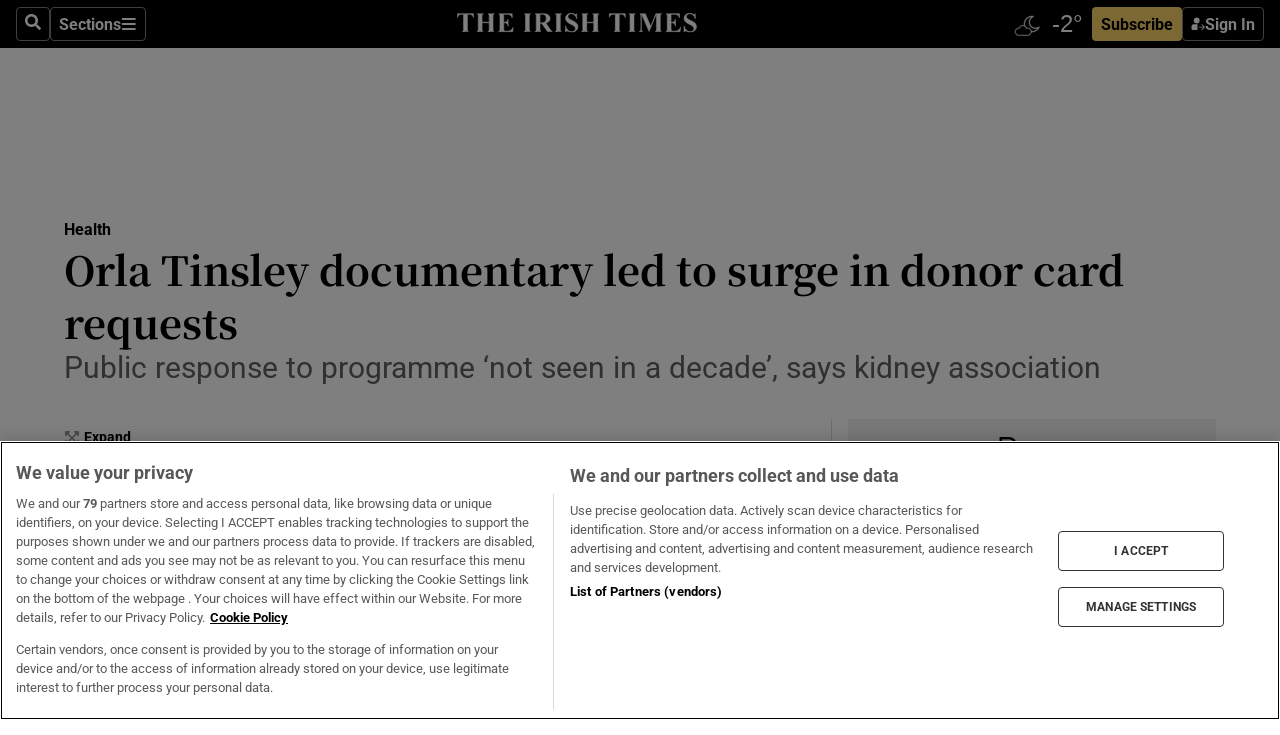

--- FILE ---
content_type: text/html; charset=utf-8
request_url: https://www.irishtimes.com/news/health/orla-tinsley-documentary-led-to-surge-in-donor-card-requests-1.3636046
body_size: 62420
content:
<!DOCTYPE html><html lang="en"><head><script data-integration="inlineScripts">
    (function() {
      var _sf_async_config = window._sf_async_config = (window._sf_async_config || {});
      _sf_async_config.uid = 31036;
      _sf_async_config.domain = "irishtimes.com";
      _sf_async_config.useCanonical = true;
      _sf_async_config.useCanonicalDomain = true;
      _sf_async_config.sections = "health";
      _sf_async_config.authors = "Colin Gleeson";
      _sf_async_config.flickerControl = false;
      var _cbq = window._cbq = (window._cbq || []);
      const OT = document.cookie.split('; ').find(row => row.startsWith('blaize_jwt'));
      if (OT)
      {
        _cbq.push(['_acct', 'paid']);
      } else {
        _cbq.push(['_acct', 'anon']);
      }
    })();
  ;
    var _comscore = _comscore || []; _comscore.push({ c1: "2", c2: "8946263" });
  ;gtmParamsString='';if(new RegExp("^https://irishtimes.arcpublishing.com", "i").test(window.location)){gtmParamsString='&gtm_auth=om4Ly4wwqa_7E-fLbBv46g&gtm_preview=env-6&gtm_cookies_win=x'};(function(w,d,s,l,i){w[l]=w[l]||[];w[l].push({'gtm.start':new Date().getTime(),event:'gtm.js'});var f=d.getElementsByTagName(s)[0],j=d.createElement(s),dl=l!='dataLayer'?'&l='+l:'';j.async=true;j.src='https://www.googletagmanager.com/gtm.js?id='+i+dl+gtmParamsString;f.parentNode.insertBefore(j,f);})(window,document,'script','dataLayer','GTM-NRHQKJ4');;window.isIE = !!window.MSInputMethodContext && !!document.documentMode;</script><script type="text/plain" class="optanon-category-C0002" async="" data-integration="chartbeat" src="https://static.chartbeat.com/js/chartbeat.js"></script><script>!function(n,e,i){if(!n){n=n||{},window.permutive=n,n.q=[],n.config=i||{},n.config.apiKey=e,n.config.environment=n.config.environment||"production";for(var o=["addon","identify","track","trigger","query","segment","segments","ready","on","once","user","consent"],r=0;r<o.length;r++){var t=o[r];n[t]=function(e){return function(){var i=Array.prototype.slice.call(arguments,0);n.q.push({functionName:e,arguments:i})}}(t)}}}(window.permutive, "4888a725-f640-4782-bd70-a3dd37877c2f", { "consentRequired": true });
    window.googletag=window.googletag||{},window.googletag.cmd=window.googletag.cmd||[],window.googletag.cmd.push(function(){if(0===window.googletag.pubads().getTargeting("permutive").length){var g=window.localStorage.getItem("_pdfps");window.googletag.pubads().setTargeting("permutive",g?JSON.parse(g):[])}});</script><script async="" src="https://fce2b75e-f11a-48ad-a60f-7e004eb1d340.edge.permutive.app/fce2b75e-f11a-48ad-a60f-7e004eb1d340-web.js"></script><script type="text/plain" class="optanon-category-C0002-C0004">window.addEventListener('OneTrustGroupsUpdated', function() {
    if (document.cookie.indexOf("OptanonAlertBoxClosed=") >=0 && OptanonActiveGroups.match(/(?=.*,C0002,)(?=.*,C0004,).*/)) {
      const OTConsentToken = document.cookie
        .split('; ')
        .find(row => row.startsWith('OptanonConsent='))
        .split('&')
        .find(row => row.startsWith('consentId'))
        .split('=')[1];
      permutive.consent({ "opt_in": true, "token": OTConsentToken });
    } else{
      permutive.consent({ "opt_in": false });
    }
  });</script><meta name="viewport" content="width=device-width, initial-scale=1"/><link rel="icon" type="image/x-icon" href="/pf/resources/favicon.ico?d=201&amp;mxId=00000000"/><title>Orla Tinsley documentary led to surge in donor card requests – The Irish Times</title><meta name="description" content="Public response to programme ‘not seen in a decade’, says kidney association"/><meta name="twitter:description" content="Public response to programme ‘not seen in a decade’, says kidney association"/><meta property="og:description" content="Public response to programme ‘not seen in a decade’, says kidney association"/><meta name="keywords" content="irish-kidney-association,mark-murphy,orla-tinsley"/><meta property="og:title" content="Orla Tinsley documentary led to surge in donor card requests"/><meta name="twitter:title" content="Orla Tinsley documentary led to surge in donor card requests"/><meta property="og:image" content="https://www.irishtimes.com/resizer/v2/AOJ3EWHQ4OEZSW325YDXL73WWE.jpg?smart=true&amp;auth=53eefaac2ee76cc987216ac1726429a106baa31f1150020a1d70c4aaa4b9e947&amp;width=1200&amp;height=630"/><meta property="og:image:alt" content="The Irish Kidney Association confirmed the spike following the broadcast of Orla Tinsley: Warrior on RTE One on Monday."/><meta name="twitter:image" content="https://www.irishtimes.com/resizer/v2/AOJ3EWHQ4OEZSW325YDXL73WWE.jpg?smart=true&amp;auth=53eefaac2ee76cc987216ac1726429a106baa31f1150020a1d70c4aaa4b9e947&amp;width=1200&amp;height=630"/><meta name="twitter:image:alt" content="The Irish Kidney Association confirmed the spike following the broadcast of Orla Tinsley: Warrior on RTE One on Monday."/><meta property="og:type" content="article"/><meta name="robots" content="noarchive"/><meta property="og:site_name" content="The Irish Times"/><meta property="og:url" content="https://www.irishtimes.com/news/health/orla-tinsley-documentary-led-to-surge-in-donor-card-requests-1.3636046"/><meta name="twitter:site" content="@IrishTimes"/><meta name="twitter:card" content="summary_large_image"/><link rel="canonical" href="https://www.irishtimes.com/news/health/orla-tinsley-documentary-led-to-surge-in-donor-card-requests-1.3636046"/><link rel="alternate" hrefLang="en-IE" href="https://www.irishtimes.com/news/health/orla-tinsley-documentary-led-to-surge-in-donor-card-requests-1.3636046"/><link id="fusion-template-styles" rel="stylesheet" type="text/css" href="/pf/dist/components/combinations/default.css?d=201&amp;mxId=00000000"/><link id="fusion-siteStyles-styles" rel="stylesheet" type="text/css" href="/pf/dist/css/irishtimes.css?d=201&amp;mxId=00000000"/><style data-styled="" data-styled-version="5.3.11">.dNRVvG{c-expanded-menu;visibility:hidden;position:absolute;left:0px;top:0;}/*!sc*/
data-styled.g2[id="styled__StyledExpandedMenu-sc-1amt4zz-1"]{content:"dNRVvG,"}/*!sc*/
.hTjUEA .arcad > [id^='google_ads_iframe']:not(:empty){max-width:100%;}/*!sc*/
.hTjUEA .arcad > [id^='google_ads_iframe']:not(:empty)::before{content:'ADVERTISEMENT';display:-webkit-box;display:-webkit-flex;display:-ms-flexbox;display:flex;font-family:star-font,'Roboto',sans-serif;}/*!sc*/
.hTjUEA .arcad > [id^='google_ads_iframe']:empty[style]{width:0 !important;height:0 !important;}/*!sc*/
.bSFpgq .arcad > [id^='google_ads_iframe']:not(:empty){max-width:100%;}/*!sc*/
.bSFpgq .arcad > [id^='google_ads_iframe']:not(:empty)::before{content:'ADVERTISEMENT';display:-webkit-box;display:-webkit-flex;display:-ms-flexbox;display:flex;font-family:star-font,'Roboto',sans-serif;display:none;}/*!sc*/
.bSFpgq .arcad > [id^='google_ads_iframe']:empty[style]{width:0 !important;height:0 !important;}/*!sc*/
data-styled.g5[id="default__StyledAdUnit-sc-1moicrg-0"]{content:"hTjUEA,bSFpgq,"}/*!sc*/
</style><script type="application/javascript" id="polyfill-script">if(!Array.prototype.includes||!(window.Object && window.Object.assign)||!window.Promise||!window.Symbol||!window.fetch){document.write('<script type="application/javascript" src="/pf/dist/engine/polyfill.js?d=201&mxId=00000000" defer=""><\/script>')}</script><script id="fusion-engine-react-script" type="application/javascript" src="/pf/dist/engine/react.js?d=201&amp;mxId=00000000" defer=""></script><script id="fusion-engine-combinations-script" type="application/javascript" src="/pf/dist/components/combinations/default.js?d=201&amp;mxId=00000000" defer=""></script><script type="text/plain" class="optanon-category-C0004" async="" data-integration="nativo-ad" src="https://s.ntv.io/serve/load.js"></script><script type="text/plain" class="optanon-category-C0002" async="" data-integration="comscore" src="https://sb.scorecardresearch.com/beacon.js"></script><script id="xtreme-push" type="text/javascript">
      (function(p,u,s,h,e,r,l,i,b) {p['XtremePushObject']=s;p[s]=function(){
        (p[s].q=p[s].q||[]).push(arguments)};i=u.createElement('script');i.async=1;
        i.src=h;b=u.getElementsByTagName('script')[0];b.parentNode.insertBefore(i,b);
      })(window,document,'xtremepush','https://prod.webpu.sh/tEEXuB8vRMsRMzIydjRZIQjnQzT-EXwR/sdk.js');
      xtremepush('ready', function () {
        if (window.safari !== undefined) {
          const permission = xtremepush('push', 'permission');
          const views = JSON.parse(localStorage.getItem('xtremepush.data'))?.page_views;
          const sendPush = views % 55 === 0 || views === 1;
          if ((permission === 'default' || !permission) && (permission !== 'unavailable' && permission !== 'denied' ) && sendPush) {
            xtremepush('event', 'User Gesture');
          }
        } else {
          xtremepush('push', 'auto_prompt', true);
        }
      });
      </script><script type="application/ld+json">{
  "@context": "http://schema.org/",
  "@graph": [
    {
      "@id": "https://www.irishtimes.com/#website",
      "@type": "WebSite",
      "description": "Trusted journalism since 1859",
      "inLanguage": "en-IE",
      "name": "The Irish Times",
      "potentialAction": [
        {
          "@type": "SearchAction",
          "target": {
            "@type": "EntryPoint",
            "urlTemplate": "https://www.irishtimes.com/search/?query={search_term_string}"
          },
          "query-input": "required name=search_term_string"
        }
      ],
      "publisher": {
        "@id": "https://www.irishtimes.com/#organization"
      },
      "url": "https://www.irishtimes.com/"
    },
    {
      "@id": "https://www.irishtimes.com/#organization",
      "@type": "Organization",
      "address": {
        "@type": "PostalAddress",
        "postOfficeBoxNumber": "PO Box 74",
        "streetAddress": "24-28 Tara Street",
        "addressLocality": "Dublin 2",
        "addressRegion": "County Dublin",
        "addressCountry": "IE",
        "postalCode": "D02 CX89"
      },
      "contactPoint": [
        {
          "@type": "ContactPoint",
          "contactType": "Customer Support",
          "email": "services@irishtimes.com",
          "telephone": "+353 1 9203901"
        },
        {
          "@type": "ContactPoint",
          "contactType": "Sales",
          "email": "mediasolutions@irishtimes.com",
          "telephone": "+353 1 5320978"
        },
        {
          "@type": "ContactPoint",
          "contactType": "News Desk",
          "email": "newsdesk@irishtimes.com",
          "telephone": ""
        }
      ],
      "image": {
        "@id": "https://www.irishtimes.com/#/schema/logo/image/"
      },
      "logo": {
        "@type": "ImageObject",
        "@id": "https://www.irishtimes.com/#/schema/logo/image/",
        "url": "https://www.irishtimes.com/resizer/v2/U2PAOOOEIVHTJEP6IX3N5QHLYM.png?smart=true&auth=8ed926a16ed518a8a7d3811053a580479dcf90f84d2adaaa3a5ebeb4bb68695f&width=1024",
        "width": 1024,
        "height": 547,
        "caption": "The Irish Times"
      },
      "name": "The Irish Times",
      "sameAs": [
        "https://www.facebook.com/irishtimes/",
        "http://www.linkedin.com/company/the-irish-times",
        "https://www.youtube.com/user/IrishTimes",
        "https://x.com/IrishTimes"
      ],
      "url": "https://www.irishtimes.com"
    }
  ]
}</script><script type="application/ld+json">{
  "@context": "https://schema.org",
  "@type": "NewsArticle",
  "url": "https://www.irishtimes.com/news/health/orla-tinsley-documentary-led-to-surge-in-donor-card-requests-1.3636046",
  "publisher": {
    "@type": "Organization",
    "name": "The Irish Times",
    "url": "https://www.irishtimes.com",
    "logo": {
      "@type": "ImageObject",
      "url": "",
      "width": 600,
      "height": 60
    }
  },
  "author": [
    {
      "@type": "Person",
      "name": "Colin Gleeson",
      "url": "https://www.irishtimes.com/author/colin-gleeson",
      "sameAs": "https://www.irishtimes.com/author/colin-gleeson"
    }
  ],
  "mainEntityOfPage": {
    "@type": "WebPage",
    "@id": "https://schema.org/WebPage",
    "url": "https://www.irishtimes.com/news/health/orla-tinsley-documentary-led-to-surge-in-donor-card-requests-1.3636046"
  },
  "dateModified": "2018-09-20T15:19:45Z",
  "datePublished": "2018-09-20T15:19:45Z",
  "headline": "Orla Tinsley documentary led to surge in donor card requests",
  "description": "Public response to programme ‘not seen in a decade’, says kidney association",
  "articleSection": "Health",
  "image": [
    "https://www.irishtimes.com/resizer/v2/AOJ3EWHQ4OEZSW325YDXL73WWE.jpg?auth=53eefaac2ee76cc987216ac1726429a106baa31f1150020a1d70c4aaa4b9e947&smart=true&width=1600&height=900",
    "https://www.irishtimes.com/resizer/v2/AOJ3EWHQ4OEZSW325YDXL73WWE.jpg?auth=53eefaac2ee76cc987216ac1726429a106baa31f1150020a1d70c4aaa4b9e947&smart=true&width=1600&height=1200",
    "https://www.irishtimes.com/resizer/v2/AOJ3EWHQ4OEZSW325YDXL73WWE.jpg?auth=53eefaac2ee76cc987216ac1726429a106baa31f1150020a1d70c4aaa4b9e947&smart=true&width=1600&height=1600"
  ],
  "inLanguage": "",
  "isAccessibleForFree": "False",
  "hasPart": {
    "@type": "WebPageElement",
    "isAccessibleForFree": "False",
    "cssSelector": ".paywall"
  }
}</script><link rel="preload" href="/pf/resources/fonts/noto-serif-jp/noto-serif-jp-regular.woff2?d=201&amp;mxId=00000000" as="font" type="font/woff2" crossorigin="anonymous"/><link rel="preload" href="/pf/resources/fonts/noto-serif-jp/noto-serif-jp-700.woff2?d=201&amp;mxId=00000000" as="font" type="font/woff2" crossorigin="anonymous"/><link rel="preload" href="/pf/resources/fonts/roboto/roboto-regular.woff2?d=201&amp;mxId=00000000" as="font" type="font/woff2" crossorigin="anonymous"/><link rel="preload" href="/pf/resources/fonts/roboto/roboto-700.woff2?d=201&amp;mxId=00000000" as="font" type="font/woff2" crossorigin="anonymous"/><script data-integration="inlineScripts">
    function PoWaReady() {
      // 0. DEFAULTS
      window.PoWaSettings = window.PoWaSettings || [];
      window.PoWaSettings.advertising = window.PoWaSettings.advertising || [];
      // 1. CookieBanner ONLOAD
      window.addEventListener("powaRender", function() {
        window.PoWaSettings.advertising.adBar = {skipOffset: 6};
        if (typeof OptanonActiveGroups==="string" && OptanonActiveGroups.match(/(?=.*,C0002,).*/)) {
            // 2. Cookies Granted
            window.PoWaSettings.advertising.gdprConsentGranted = true;
        } else {
            // 3. Set Default value
            window.PoWaSettings.advertising.gdprConsentGranted = window.PoWaSettings.advertising.gdprConsentGranted || false;
        }
      });
      // 4. CookieBanner ONCLICK
      window.addEventListener("OneTrustGroupsUpdated", function() {
          // 1. Set Default value
          window.PoWaSettings.advertising.gdprConsentGranted = !!OptanonActiveGroups.match(/(?=.,C0002,)./);
      });
      // 5. DataLayer event
      window.dataLayer = window.dataLayer || [];
      dataLayer.push({
        "has_PoWaSettings_load": true,
        "event": "donewith_PoWaSettings"
      });
    }

    var i = 0;
    function checkIsPoWaReady() {
      i = i + 1;
      if (typeof window.PoWaSettings==="object" && typeof OptanonActiveGroups==="string") {
          //stop the polling
          PoWaReady();
          clearInterval(pollforPoWaReady);
      } else if (i > 500) {
          //give up after 5 sec
          clearInterval(pollforPoWaReady);
      }
    }
    // Start polling
    var pollforPoWaReady = setInterval(checkIsPoWaReady, 10);
  ;
    const playFullScreen = (e) => {
      if (!!e.element.dataset.mobilefullscreen) {
        const windowWidth = document.querySelector('#fusion-app').offsetWidth || window.innerWidth;
        const mobileWidth = 733;
        if (windowWidth < mobileWidth) {
          if (!e.powa.isFullscreen()) {
            if (document.fullscreenEnabled) {
              // Set the PoWa element itself to fullscreen not the player, this overcomes an
              // issue with Android and fullscreen video rotation closing the video when the
              // device is rotated and the video is in fullscreen mode
              e.element.requestFullscreen();
              return;
            }

            e.powa.fullscreen();
          }
        }
      }
    }

    const mobilePoWaFullscreen = (event) => {
      const player = event.detail.powa;

      player.on('firstFrame', (e) => {
        playFullScreen(e);
      });

      player.on('play', (e) => {
        // Delay calling our function 100ms to not have a race condition with the
        // firstFrame event
        setTimeout(() => {
          playFullScreen(e);
        }, 100);
      });
    };

    window.addEventListener('powaReady', mobilePoWaFullscreen);
  ;
  window.addEventListener('DOMContentLoaded', (event) => {
    queryly.init("954cd8bb239245f9", document.querySelectorAll("#fusion-app"));
  });
</script><script defer="" data-integration="queryly" src="https://www.queryly.com/js/queryly.v4.min.js"></script><script src="https://cdn.cookielaw.org/consent/tcf.stub.js" type="text/javascript"></script><script src="https://static.illuma-tech.com/js/async_gam_ipt.js" async=""></script></head><body class="custom-it"><noscript data-integration="comscore"><img alt="comscore" src="https://sb.scorecardresearch.com/p?c1=2&amp;c2=8946263&amp;cv=2.0&amp;cj=1"/></noscript><noscript><iframe src="https://www.googletagmanager.com/ns.html?id=GTM-NRHQKJ4" height="0" width="0" style="display:none;visibility:hidden"></iframe></noscript><div id="fusion-app"><div class="b-it-right-rail-advanced"><header class="c-stack b-it-right-rail-advanced__navigation page-header" data-style-direction="vertical" data-style-justification="start" data-style-alignment="unset" data-style-inline="false" data-style-wrap="nowrap"><nav id="main-nav" class="b-it-header-nav-chain " aria-label="Sections Menu" data-owner="it"><div class="b-it-header-nav-chain__top-layout"><div class="b-it-header-nav-chain__nav-left"><div class="nav-components--mobile" data-testid="nav-chain-nav-components-mobile-left"><button data-testid="nav-chain-nav-section-button" aria-label="Sections" class="c-button c-button--small c-button--secondary-reverse" type="button"><svg class="c-icon" width="48" height="48" xmlns="http://www.w3.org/2000/svg" viewBox="0 0 512 512" fill="currentColor" aria-hidden="true" focusable="false"><path d="M25 96C25 78.33 39.33 64 57 64H441C458.7 64 473 78.33 473 96C473 113.7 458.7 128 441 128H57C39.33 128 25 113.7 25 96ZM25 256C25 238.3 39.33 224 57 224H441C458.7 224 473 238.3 473 256C473 273.7 458.7 288 441 288H57C39.33 288 25 273.7 25 256ZM441 448H57C39.33 448 25 433.7 25 416C25 398.3 39.33 384 57 384H441C458.7 384 473 398.3 473 416C473 433.7 458.7 448 441 448Z"></path></svg></button></div><div class="nav-components--desktop" data-testid="nav-chain-nav-components-desktop-left"><button aria-label="Search" class="c-button c-button--small c-button--secondary-reverse" type="button"><span><svg class="c-icon" width="48" height="48" xmlns="http://www.w3.org/2000/svg" viewBox="0 0 512 512" fill="currentColor" aria-hidden="true" focusable="false"><path d="M505 442.7L405.3 343c-4.5-4.5-10.6-7-17-7H372c27.6-35.3 44-79.7 44-128C416 93.1 322.9 0 208 0S0 93.1 0 208s93.1 208 208 208c48.3 0 92.7-16.4 128-44v16.3c0 6.4 2.5 12.5 7 17l99.7 99.7c9.4 9.4 24.6 9.4 33.9 0l28.3-28.3c9.4-9.4 9.4-24.6.1-34zM208 336c-70.7 0-128-57.2-128-128 0-70.7 57.2-128 128-128 70.7 0 128 57.2 128 128 0 70.7-57.2 128-128 128z"></path></svg></span></button><button data-testid="nav-chain-nav-section-button" aria-label="Sections" class="c-button c-button--small c-button--secondary-reverse" type="button"><span>Sections</span><svg class="c-icon" width="48" height="48" xmlns="http://www.w3.org/2000/svg" viewBox="0 0 512 512" fill="currentColor" aria-hidden="true" focusable="false"><path d="M25 96C25 78.33 39.33 64 57 64H441C458.7 64 473 78.33 473 96C473 113.7 458.7 128 441 128H57C39.33 128 25 113.7 25 96ZM25 256C25 238.3 39.33 224 57 224H441C458.7 224 473 238.3 473 256C473 273.7 458.7 288 441 288H57C39.33 288 25 273.7 25 256ZM441 448H57C39.33 448 25 433.7 25 416C25 398.3 39.33 384 57 384H441C458.7 384 473 398.3 473 416C473 433.7 458.7 448 441 448Z"></path></svg></button></div></div><a title="The Irish Times" class="c-link b-it-header-nav-chain__logo b-it-header-nav-chain__logo--center nav-logo-hidden svg-logo" href="/" aria-hidden="true" tabindex="-1"><img src="https://static.themebuilder.aws.arc.pub/irishtimes/1647534191733.svg" alt="The Irish Times" data-chromatic="ignore"/></a><div class="b-it-header-nav-chain__nav-right"><div class="nav-components--mobile" data-testid="nav-chain-nav-components-mobile-right"><div class="c-stack b-signin-subscribe-block" data-style-direction="horizontal" data-style-justification="center" data-style-alignment="center" data-style-inline="false" data-style-wrap="nowrap" style="--c-stack-gap:1rem"><a target="_blank" style="display:none" rel="noreferrer" class="c-button c-button--link c-button--small c-button--primary b-signin-subscribe-block__subscribe" href="/subscribe"><span><span style="display:none">Subscribe</span></span></a><button class="c-button c-button--small c-button--secondary-reverse b-signin-subscribe-block__btn--signin" type="button"><span><div class="c-stack" data-style-direction="horizontal" data-style-justification="start" data-style-alignment="center" data-style-inline="false" data-style-wrap="nowrap" style="--c-stack-gap:0.5rem"><svg width="14" height="16" viewBox="0 0 24 24" fill="none" xmlns="http://www.w3.org/2000/svg"><mask id="mask0_757:236487" style="mask-type:alpha" maskUnits="userSpaceOnUse" x="0" y="0" width="24" height="24"><rect width="24" height="24" fill="#C4C4C4"></rect></mask><g mask="url(#mask0_757:236487)"><ellipse cx="9.79117" cy="6.02353" rx="5.02353" ry="5.02353" fill="white"></ellipse><path d="M11.0471 22.35V12.3029H5C2.79086 12.3029 1 14.0938 1 16.3029V20.35C1 21.4546 1.89543 22.35 3 22.35H11.0471Z" fill="white"></path><path fill-rule="evenodd" clip-rule="evenodd" d="M19.3391 22.1044C19.2762 22.1862 19.1937 22.2477 19.0916 22.2886C18.9894 22.3295 18.8833 22.35 18.7733 22.35C18.5533 22.35 18.3647 22.2681 18.2075 22.1044C18.0504 21.9406 17.9718 21.7441 17.9718 21.5148C17.9718 21.4002 17.9954 21.2896 18.0425 21.1832C18.0897 21.0767 18.1447 20.9907 18.2075 20.9252L20.8478 18.174H14.3839C14.1482 18.174 13.9517 18.0921 13.7946 17.9283C13.6374 17.7646 13.5588 17.568 13.5588 17.3388C13.5588 17.1095 13.6374 16.913 13.7946 16.7492C13.9517 16.5854 14.1482 16.5036 14.3839 16.5036H20.8478L18.2075 13.7277C18.1447 13.6622 18.0897 13.5762 18.0425 13.4698C17.9954 13.3633 17.9718 13.2528 17.9718 13.1382C17.9718 12.9089 18.0504 12.7124 18.2075 12.5486C18.3647 12.3848 18.5533 12.3029 18.7733 12.3029C18.8833 12.3029 18.9894 12.3275 19.0916 12.3766C19.1937 12.4258 19.2762 12.4831 19.3391 12.5486L23.3702 16.7492C23.433 16.8147 23.488 16.9007 23.5352 17.0071C23.5823 17.1136 23.6059 17.2241 23.6059 17.3388C23.6059 17.4534 23.5823 17.5598 23.5352 17.6581C23.488 17.7564 23.433 17.8464 23.3702 17.9283L19.3391 22.1044Z" fill="white"></path></g></svg></div></span></button></div></div><div class="nav-components--desktop" data-testid="nav-chain-nav-components-desktop-right"><div id="fusion-static-enter:html-block-f0f1j0n1myTR7B9-0-0-0" style="display:none" data-fusion-component="html-block-f0f1j0n1myTR7B9-0-0-0"></div><div><iframe scrolling="no" id="fw-desktop" data-src="https://lw.foreca.net/v4/en/site/irishtimes/widget/?name=Dublin&id=102964574" style="width: 85px; height: 40px; border:0; margin: 0; display: flex; align-items: center;"></iframe></div><div id="fusion-static-exit:html-block-f0f1j0n1myTR7B9-0-0-0" style="display:none" data-fusion-component="html-block-f0f1j0n1myTR7B9-0-0-0"></div><div class="c-stack b-signin-subscribe-block" data-style-direction="horizontal" data-style-justification="center" data-style-alignment="center" data-style-inline="false" data-style-wrap="nowrap" style="--c-stack-gap:1rem"><a target="_blank" style="display:none" rel="noreferrer" class="c-button c-button--link c-button--small c-button--primary b-signin-subscribe-block__subscribe" href="/subscribe"><span><span style="display:none">Subscribe</span></span></a><button class="c-button c-button--small c-button--secondary-reverse b-signin-subscribe-block__btn--signin" type="button"><span><div class="c-stack" data-style-direction="horizontal" data-style-justification="start" data-style-alignment="center" data-style-inline="false" data-style-wrap="nowrap" style="--c-stack-gap:0.5rem"><svg width="14" height="16" viewBox="0 0 24 24" fill="none" xmlns="http://www.w3.org/2000/svg"><mask id="mask0_757:236487" style="mask-type:alpha" maskUnits="userSpaceOnUse" x="0" y="0" width="24" height="24"><rect width="24" height="24" fill="#C4C4C4"></rect></mask><g mask="url(#mask0_757:236487)"><ellipse cx="9.79117" cy="6.02353" rx="5.02353" ry="5.02353" fill="white"></ellipse><path d="M11.0471 22.35V12.3029H5C2.79086 12.3029 1 14.0938 1 16.3029V20.35C1 21.4546 1.89543 22.35 3 22.35H11.0471Z" fill="white"></path><path fill-rule="evenodd" clip-rule="evenodd" d="M19.3391 22.1044C19.2762 22.1862 19.1937 22.2477 19.0916 22.2886C18.9894 22.3295 18.8833 22.35 18.7733 22.35C18.5533 22.35 18.3647 22.2681 18.2075 22.1044C18.0504 21.9406 17.9718 21.7441 17.9718 21.5148C17.9718 21.4002 17.9954 21.2896 18.0425 21.1832C18.0897 21.0767 18.1447 20.9907 18.2075 20.9252L20.8478 18.174H14.3839C14.1482 18.174 13.9517 18.0921 13.7946 17.9283C13.6374 17.7646 13.5588 17.568 13.5588 17.3388C13.5588 17.1095 13.6374 16.913 13.7946 16.7492C13.9517 16.5854 14.1482 16.5036 14.3839 16.5036H20.8478L18.2075 13.7277C18.1447 13.6622 18.0897 13.5762 18.0425 13.4698C17.9954 13.3633 17.9718 13.2528 17.9718 13.1382C17.9718 12.9089 18.0504 12.7124 18.2075 12.5486C18.3647 12.3848 18.5533 12.3029 18.7733 12.3029C18.8833 12.3029 18.9894 12.3275 19.0916 12.3766C19.1937 12.4258 19.2762 12.4831 19.3391 12.5486L23.3702 16.7492C23.433 16.8147 23.488 16.9007 23.5352 17.0071C23.5823 17.1136 23.6059 17.2241 23.6059 17.3388C23.6059 17.4534 23.5823 17.5598 23.5352 17.6581C23.488 17.7564 23.433 17.8464 23.3702 17.9283L19.3391 22.1044Z" fill="white"></path></g></svg></div></span></button></div></div></div></div><div id="flyout-overlay" data-testid="nav-chain-flyout-overlay" class="c-stack b-it-header-nav-chain__flyout-overlay closed" data-style-direction="vertical" data-style-justification="start" data-style-alignment="unset" data-style-inline="false" data-style-wrap="nowrap"><div><div class="c-stack b-it-header-nav-chain__flyout-nav-wrapper closed" data-style-direction="vertical" data-style-justification="start" data-style-alignment="unset" data-style-inline="false" data-style-wrap="nowrap"><div class="b-it-header-nav-chain__flyout-close-button"><button aria-label="Close" class="c-button c-button--small c-button--secondary-reverse" type="button"><svg class="c-icon" width="24" height="24" xmlns="http://www.w3.org/2000/svg" viewBox="0 0 512 512" fill="currentColor" aria-hidden="true" focusable="false"><path d="M406.6 361.4C419.1 373.9 419.1 394.15 406.6 406.65C400.4 412.9 392.2 416 384 416C375.8 416 367.62 412.875 361.38 406.625L256 301.3L150.63 406.6C144.38 412.9 136.19 416 128 416C119.81 416 111.63 412.9 105.375 406.6C92.875 394.1 92.875 373.85 105.375 361.35L210.775 255.95L105.375 150.6C92.875 138.1 92.875 117.85 105.375 105.35C117.875 92.85 138.125 92.85 150.625 105.35L256 210.8L361.4 105.4C373.9 92.9 394.15 92.9 406.65 105.4C419.15 117.9 419.15 138.15 406.65 150.65L301.25 256.05L406.6 361.4Z"></path></svg></button></div><div class="nav-menu"><div data-testid="nav-chain-nav-components-mobile" class="c-stack nav-components--mobile" data-style-direction="vertical" data-style-justification="start" data-style-alignment="unset" data-style-inline="false" data-style-wrap="nowrap"><div class="b-subscribe-button-block"><div><iframe scrolling="no" id="fw-mobile" data-src="https://lw.foreca.net/v4/en/site/irishtimes/widget/?name=Dublin&id=102964574" style="width: 85px; height: 40px; border:0; margin: 0;"></iframe></div><a target="_blank" class="c-button c-button--link c-button--full-width c-button--medium c-button--primary" href="/subscribe"><span>Subscribe</span></a></div><button aria-label="Search" class="c-button c-button--small c-button--secondary-reverse" type="button"><span><svg class="c-icon" width="48" height="48" xmlns="http://www.w3.org/2000/svg" viewBox="0 0 512 512" fill="currentColor" aria-hidden="true" focusable="false"><path d="M505 442.7L405.3 343c-4.5-4.5-10.6-7-17-7H372c27.6-35.3 44-79.7 44-128C416 93.1 322.9 0 208 0S0 93.1 0 208s93.1 208 208 208c48.3 0 92.7-16.4 128-44v16.3c0 6.4 2.5 12.5 7 17l99.7 99.7c9.4 9.4 24.6 9.4 33.9 0l28.3-28.3c9.4-9.4 9.4-24.6.1-34zM208 336c-70.7 0-128-57.2-128-128 0-70.7 57.2-128 128-128 70.7 0 128 57.2 128 128 0 70.7-57.2 128-128 128z"></path></svg></span></button></div><div data-testid="nav-chain-nav-components-desktop" class="c-stack nav-components--desktop" data-style-direction="vertical" data-style-justification="start" data-style-alignment="unset" data-style-inline="false" data-style-wrap="nowrap"></div></div><ul class="c-stack b-it-header-nav-chain__flyout-nav" data-style-direction="vertical" data-style-justification="start" data-style-alignment="unset" data-style-inline="false" data-style-wrap="nowrap"><li class="section-item" data-testid="nav-chain-section-item"><a class="c-link" href="/" aria-hidden="true" tabindex="-1">Home</a></li><li class="section-item" data-testid="nav-chain-section-item"><a class="c-link" href="/latest/" aria-hidden="true" tabindex="-1">Latest</a></li><li class="section-item" data-testid="nav-chain-section-item"><a class="c-link" href="/subscriber-only/" aria-hidden="true" tabindex="-1">Subscriber Only</a></li><li class="section-item" data-testid="nav-chain-section-item"><div data-testid="nav-chain-section-item-subsection" class="c-stack b-it-header-nav-chain__subsection-anchor subsection-anchor " data-style-direction="horizontal" data-style-justification="start" data-style-alignment="center" data-style-inline="false" data-style-wrap="nowrap"><a class="c-link" href="/crosswords-puzzles/" aria-hidden="true" tabindex="-1">Crosswords &amp; Puzzles</a><button aria-expanded="false" aria-controls="header_sub_section_crosswords-puzzles" aria-label="Show Crosswords &amp; Puzzles sub sections" class="c-button c-button--medium c-button--default submenu-caret" type="button"><span><svg class="c-icon" width="20" height="20" xmlns="http://www.w3.org/2000/svg" viewBox="0 0 512 512" fill="currentColor" aria-hidden="true" focusable="false"><path d="M256 416C247.812 416 239.62 412.875 233.38 406.625L41.38 214.625C28.88 202.125 28.88 181.875 41.38 169.375C53.88 156.875 74.13 156.875 86.63 169.375L256 338.8L425.4 169.4C437.9 156.9 458.15 156.9 470.65 169.4C483.15 181.9 483.15 202.15 470.65 214.65L278.65 406.65C272.4 412.9 264.2 416 256 416Z"></path></svg></span></button></div><div class="b-it-header-nav-chain__subsection-container "><ul class="b-it-header-nav-chain__subsection-menu" id="header_sub_section_crosswords-puzzles"><li class="subsection-item" data-testid="nav-chain-subsection-item"><a class="c-link" href="/crosswords-puzzles/crosaire/" aria-hidden="true" tabindex="-1">Crosaire</a></li><li class="subsection-item" data-testid="nav-chain-subsection-item"><a class="c-link" href="/crosswords-puzzles/simplex/" aria-hidden="true" tabindex="-1">Simplex</a></li><li class="subsection-item" data-testid="nav-chain-subsection-item"><a class="c-link" href="/crosswords-puzzles/sudoku/" aria-hidden="true" tabindex="-1">Sudoku</a></li><li class="subsection-item" data-testid="nav-chain-subsection-item"><a class="c-link" href="/crosswords-puzzles/news-quiz/" aria-hidden="true" tabindex="-1">News Quiz</a></li></ul></div></li><li class="section-item" data-testid="nav-chain-section-item"><div data-testid="nav-chain-section-item-subsection" class="c-stack b-it-header-nav-chain__subsection-anchor subsection-anchor " data-style-direction="horizontal" data-style-justification="start" data-style-alignment="center" data-style-inline="false" data-style-wrap="nowrap"><a class="c-link" href="/ireland/" aria-hidden="true" tabindex="-1">Ireland</a><button aria-expanded="false" aria-controls="header_sub_section_ireland" aria-label="Show Ireland sub sections" class="c-button c-button--medium c-button--default submenu-caret" type="button"><span><svg class="c-icon" width="20" height="20" xmlns="http://www.w3.org/2000/svg" viewBox="0 0 512 512" fill="currentColor" aria-hidden="true" focusable="false"><path d="M256 416C247.812 416 239.62 412.875 233.38 406.625L41.38 214.625C28.88 202.125 28.88 181.875 41.38 169.375C53.88 156.875 74.13 156.875 86.63 169.375L256 338.8L425.4 169.4C437.9 156.9 458.15 156.9 470.65 169.4C483.15 181.9 483.15 202.15 470.65 214.65L278.65 406.65C272.4 412.9 264.2 416 256 416Z"></path></svg></span></button></div><div class="b-it-header-nav-chain__subsection-container "><ul class="b-it-header-nav-chain__subsection-menu" id="header_sub_section_ireland"><li class="subsection-item" data-testid="nav-chain-subsection-item"><a class="c-link" href="/ireland/dublin/" aria-hidden="true" tabindex="-1">Dublin</a></li><li class="subsection-item" data-testid="nav-chain-subsection-item"><a class="c-link" href="/ireland/education/" aria-hidden="true" tabindex="-1">Education</a></li><li class="subsection-item" data-testid="nav-chain-subsection-item"><a class="c-link" href="/ireland/housing-planning/" aria-hidden="true" tabindex="-1">Housing &amp; Planning</a></li><li class="subsection-item" data-testid="nav-chain-subsection-item"><a class="c-link" href="/ireland/social-affairs/" aria-hidden="true" tabindex="-1">Social Affairs</a></li><li class="subsection-item" data-testid="nav-chain-subsection-item"><a class="c-link" href="/ireland/stardust/" aria-hidden="true" tabindex="-1">Stardust</a></li></ul></div></li><li class="section-item" data-testid="nav-chain-section-item"><div data-testid="nav-chain-section-item-subsection" class="c-stack b-it-header-nav-chain__subsection-anchor subsection-anchor " data-style-direction="horizontal" data-style-justification="start" data-style-alignment="center" data-style-inline="false" data-style-wrap="nowrap"><a class="c-link" href="/politics/" aria-hidden="true" tabindex="-1">Politics</a><button aria-expanded="false" aria-controls="header_sub_section_politics" aria-label="Show Politics sub sections" class="c-button c-button--medium c-button--default submenu-caret" type="button"><span><svg class="c-icon" width="20" height="20" xmlns="http://www.w3.org/2000/svg" viewBox="0 0 512 512" fill="currentColor" aria-hidden="true" focusable="false"><path d="M256 416C247.812 416 239.62 412.875 233.38 406.625L41.38 214.625C28.88 202.125 28.88 181.875 41.38 169.375C53.88 156.875 74.13 156.875 86.63 169.375L256 338.8L425.4 169.4C437.9 156.9 458.15 156.9 470.65 169.4C483.15 181.9 483.15 202.15 470.65 214.65L278.65 406.65C272.4 412.9 264.2 416 256 416Z"></path></svg></span></button></div><div class="b-it-header-nav-chain__subsection-container "><ul class="b-it-header-nav-chain__subsection-menu" id="header_sub_section_politics"><li class="subsection-item" data-testid="nav-chain-subsection-item"><a class="c-link" href="/politics/poll/" aria-hidden="true" tabindex="-1">Poll</a></li><li class="subsection-item" data-testid="nav-chain-subsection-item"><a class="c-link" href="/politics/oireachtas/" aria-hidden="true" tabindex="-1">Oireachtas</a></li><li class="subsection-item" data-testid="nav-chain-subsection-item"><a class="c-link" href="/common-ground/" aria-hidden="true" tabindex="-1">Common Ground</a></li><li class="subsection-item" data-testid="nav-chain-subsection-item"><a class="c-link" href="/politics/elections-referendums/" aria-hidden="true" tabindex="-1">Elections &amp; Referendums</a></li></ul></div></li><li class="section-item" data-testid="nav-chain-section-item"><div data-testid="nav-chain-section-item-subsection" class="c-stack b-it-header-nav-chain__subsection-anchor subsection-anchor " data-style-direction="horizontal" data-style-justification="start" data-style-alignment="center" data-style-inline="false" data-style-wrap="nowrap"><a class="c-link" href="/opinion/" aria-hidden="true" tabindex="-1">Opinion</a><button aria-expanded="false" aria-controls="header_sub_section_opinion" aria-label="Show Opinion sub sections" class="c-button c-button--medium c-button--default submenu-caret" type="button"><span><svg class="c-icon" width="20" height="20" xmlns="http://www.w3.org/2000/svg" viewBox="0 0 512 512" fill="currentColor" aria-hidden="true" focusable="false"><path d="M256 416C247.812 416 239.62 412.875 233.38 406.625L41.38 214.625C28.88 202.125 28.88 181.875 41.38 169.375C53.88 156.875 74.13 156.875 86.63 169.375L256 338.8L425.4 169.4C437.9 156.9 458.15 156.9 470.65 169.4C483.15 181.9 483.15 202.15 470.65 214.65L278.65 406.65C272.4 412.9 264.2 416 256 416Z"></path></svg></span></button></div><div class="b-it-header-nav-chain__subsection-container "><ul class="b-it-header-nav-chain__subsection-menu" id="header_sub_section_opinion"><li class="subsection-item" data-testid="nav-chain-subsection-item"><a class="c-link" href="/opinion/editorials/" aria-hidden="true" tabindex="-1">Editorials</a></li><li class="subsection-item" data-testid="nav-chain-subsection-item"><a class="c-link" href="/opinion/an-irish-diary/" aria-hidden="true" tabindex="-1">An Irish Diary</a></li><li class="subsection-item" data-testid="nav-chain-subsection-item"><a class="c-link" href="/opinion/letters/" aria-hidden="true" tabindex="-1">Letters</a></li><li class="subsection-item" data-testid="nav-chain-subsection-item"><a class="c-link" href="/opinion/cartoon/" aria-hidden="true" tabindex="-1">Cartoon</a></li></ul></div></li><li class="section-item" data-testid="nav-chain-section-item"><div data-testid="nav-chain-section-item-subsection" class="c-stack b-it-header-nav-chain__subsection-anchor subsection-anchor " data-style-direction="horizontal" data-style-justification="start" data-style-alignment="center" data-style-inline="false" data-style-wrap="nowrap"><a class="c-link" href="/business/" aria-hidden="true" tabindex="-1">Business</a><button aria-expanded="false" aria-controls="header_sub_section_business" aria-label="Show Business sub sections" class="c-button c-button--medium c-button--default submenu-caret" type="button"><span><svg class="c-icon" width="20" height="20" xmlns="http://www.w3.org/2000/svg" viewBox="0 0 512 512" fill="currentColor" aria-hidden="true" focusable="false"><path d="M256 416C247.812 416 239.62 412.875 233.38 406.625L41.38 214.625C28.88 202.125 28.88 181.875 41.38 169.375C53.88 156.875 74.13 156.875 86.63 169.375L256 338.8L425.4 169.4C437.9 156.9 458.15 156.9 470.65 169.4C483.15 181.9 483.15 202.15 470.65 214.65L278.65 406.65C272.4 412.9 264.2 416 256 416Z"></path></svg></span></button></div><div class="b-it-header-nav-chain__subsection-container "><ul class="b-it-header-nav-chain__subsection-menu" id="header_sub_section_business"><li class="subsection-item" data-testid="nav-chain-subsection-item"><a class="c-link" href="/budget/" aria-hidden="true" tabindex="-1">Budget 2026</a></li><li class="subsection-item" data-testid="nav-chain-subsection-item"><a class="c-link" href="/business/economy/" aria-hidden="true" tabindex="-1">Economy</a></li><li class="subsection-item" data-testid="nav-chain-subsection-item"><a class="c-link" href="/business/farming-food/" aria-hidden="true" tabindex="-1">Farming &amp; Food</a></li><li class="subsection-item" data-testid="nav-chain-subsection-item"><a class="c-link" href="/business/financial-services/" aria-hidden="true" tabindex="-1">Financial Services</a></li><li class="subsection-item" data-testid="nav-chain-subsection-item"><a class="c-link" href="/business/innovation/" aria-hidden="true" tabindex="-1">Innovation</a></li><li class="subsection-item" data-testid="nav-chain-subsection-item"><a class="c-link" href="/business/markets/" aria-hidden="true" tabindex="-1">Markets</a></li><li class="subsection-item" data-testid="nav-chain-subsection-item"><a class="c-link" href="/business/work/" aria-hidden="true" tabindex="-1">Work</a></li><li class="subsection-item" data-testid="nav-chain-subsection-item"><a class="c-link" href="/property/commercial-property/" aria-hidden="true" tabindex="-1">Commercial Property</a></li></ul></div></li><li class="section-item" data-testid="nav-chain-section-item"><div data-testid="nav-chain-section-item-subsection" class="c-stack b-it-header-nav-chain__subsection-anchor subsection-anchor " data-style-direction="horizontal" data-style-justification="start" data-style-alignment="center" data-style-inline="false" data-style-wrap="nowrap"><a class="c-link" href="/world/" aria-hidden="true" tabindex="-1">World</a><button aria-expanded="false" aria-controls="header_sub_section_world" aria-label="Show World sub sections" class="c-button c-button--medium c-button--default submenu-caret" type="button"><span><svg class="c-icon" width="20" height="20" xmlns="http://www.w3.org/2000/svg" viewBox="0 0 512 512" fill="currentColor" aria-hidden="true" focusable="false"><path d="M256 416C247.812 416 239.62 412.875 233.38 406.625L41.38 214.625C28.88 202.125 28.88 181.875 41.38 169.375C53.88 156.875 74.13 156.875 86.63 169.375L256 338.8L425.4 169.4C437.9 156.9 458.15 156.9 470.65 169.4C483.15 181.9 483.15 202.15 470.65 214.65L278.65 406.65C272.4 412.9 264.2 416 256 416Z"></path></svg></span></button></div><div class="b-it-header-nav-chain__subsection-container "><ul class="b-it-header-nav-chain__subsection-menu" id="header_sub_section_world"><li class="subsection-item" data-testid="nav-chain-subsection-item"><a class="c-link" href="/world/europe/" aria-hidden="true" tabindex="-1">Europe</a></li><li class="subsection-item" data-testid="nav-chain-subsection-item"><a class="c-link" href="/world/uk/" aria-hidden="true" tabindex="-1">UK</a></li><li class="subsection-item" data-testid="nav-chain-subsection-item"><a class="c-link" href="/world/us/" aria-hidden="true" tabindex="-1">US</a></li><li class="subsection-item" data-testid="nav-chain-subsection-item"><a class="c-link" href="/world/canada/" aria-hidden="true" tabindex="-1">Canada</a></li><li class="subsection-item" data-testid="nav-chain-subsection-item"><a class="c-link" href="/world/australia/" aria-hidden="true" tabindex="-1">Australia</a></li><li class="subsection-item" data-testid="nav-chain-subsection-item"><a class="c-link" href="/world/africa/" aria-hidden="true" tabindex="-1">Africa</a></li><li class="subsection-item" data-testid="nav-chain-subsection-item"><a class="c-link" href="/world/americas/" aria-hidden="true" tabindex="-1">Americas</a></li><li class="subsection-item" data-testid="nav-chain-subsection-item"><a class="c-link" href="/world/asia-pacific/" aria-hidden="true" tabindex="-1">Asia-Pacific</a></li><li class="subsection-item" data-testid="nav-chain-subsection-item"><a class="c-link" href="/world/middle-east/" aria-hidden="true" tabindex="-1">Middle East</a></li></ul></div></li><li class="section-item" data-testid="nav-chain-section-item"><div data-testid="nav-chain-section-item-subsection" class="c-stack b-it-header-nav-chain__subsection-anchor subsection-anchor " data-style-direction="horizontal" data-style-justification="start" data-style-alignment="center" data-style-inline="false" data-style-wrap="nowrap"><a class="c-link" href="/sport/" aria-hidden="true" tabindex="-1">Sport</a><button aria-expanded="false" aria-controls="header_sub_section_sport" aria-label="Show Sport sub sections" class="c-button c-button--medium c-button--default submenu-caret" type="button"><span><svg class="c-icon" width="20" height="20" xmlns="http://www.w3.org/2000/svg" viewBox="0 0 512 512" fill="currentColor" aria-hidden="true" focusable="false"><path d="M256 416C247.812 416 239.62 412.875 233.38 406.625L41.38 214.625C28.88 202.125 28.88 181.875 41.38 169.375C53.88 156.875 74.13 156.875 86.63 169.375L256 338.8L425.4 169.4C437.9 156.9 458.15 156.9 470.65 169.4C483.15 181.9 483.15 202.15 470.65 214.65L278.65 406.65C272.4 412.9 264.2 416 256 416Z"></path></svg></span></button></div><div class="b-it-header-nav-chain__subsection-container "><ul class="b-it-header-nav-chain__subsection-menu" id="header_sub_section_sport"><li class="subsection-item" data-testid="nav-chain-subsection-item"><a class="c-link" href="/sport/rugby/" aria-hidden="true" tabindex="-1">Rugby</a></li><li class="subsection-item" data-testid="nav-chain-subsection-item"><a class="c-link" href="/sport/gaelic-games/" aria-hidden="true" tabindex="-1">Gaelic Games</a></li><li class="subsection-item" data-testid="nav-chain-subsection-item"><a class="c-link" href="/sport/soccer/" aria-hidden="true" tabindex="-1">Soccer</a></li><li class="subsection-item" data-testid="nav-chain-subsection-item"><a class="c-link" href="/sport/golf/" aria-hidden="true" tabindex="-1">Golf</a></li><li class="subsection-item" data-testid="nav-chain-subsection-item"><a class="c-link" href="/sport/racing/" aria-hidden="true" tabindex="-1">Racing</a></li><li class="subsection-item" data-testid="nav-chain-subsection-item"><a class="c-link" href="/sport/athletics/" aria-hidden="true" tabindex="-1">Athletics</a></li><li class="subsection-item" data-testid="nav-chain-subsection-item"><a class="c-link" href="/sport/boxing/" aria-hidden="true" tabindex="-1">Boxing</a></li><li class="subsection-item" data-testid="nav-chain-subsection-item"><a class="c-link" href="/sport/cycling/" aria-hidden="true" tabindex="-1">Cycling</a></li><li class="subsection-item" data-testid="nav-chain-subsection-item"><a class="c-link" href="/sport/hockey/" aria-hidden="true" tabindex="-1">Hockey</a></li><li class="subsection-item" data-testid="nav-chain-subsection-item"><a class="c-link" href="/sport/tennis/" aria-hidden="true" tabindex="-1">Tennis</a></li></ul></div></li><li class="section-item" data-testid="nav-chain-section-item"><div data-testid="nav-chain-section-item-subsection" class="c-stack b-it-header-nav-chain__subsection-anchor subsection-anchor " data-style-direction="horizontal" data-style-justification="start" data-style-alignment="center" data-style-inline="false" data-style-wrap="nowrap"><a class="c-link" href="/your-money/" aria-hidden="true" tabindex="-1">Your Money</a><button aria-expanded="false" aria-controls="header_sub_section_your-money" aria-label="Show Your Money sub sections" class="c-button c-button--medium c-button--default submenu-caret" type="button"><span><svg class="c-icon" width="20" height="20" xmlns="http://www.w3.org/2000/svg" viewBox="0 0 512 512" fill="currentColor" aria-hidden="true" focusable="false"><path d="M256 416C247.812 416 239.62 412.875 233.38 406.625L41.38 214.625C28.88 202.125 28.88 181.875 41.38 169.375C53.88 156.875 74.13 156.875 86.63 169.375L256 338.8L425.4 169.4C437.9 156.9 458.15 156.9 470.65 169.4C483.15 181.9 483.15 202.15 470.65 214.65L278.65 406.65C272.4 412.9 264.2 416 256 416Z"></path></svg></span></button></div><div class="b-it-header-nav-chain__subsection-container "><ul class="b-it-header-nav-chain__subsection-menu" id="header_sub_section_your-money"><li class="subsection-item" data-testid="nav-chain-subsection-item"><a class="c-link" href="/tags/pricewatch/" aria-hidden="true" tabindex="-1">Pricewatch</a></li></ul></div></li><li class="section-item" data-testid="nav-chain-section-item"><div data-testid="nav-chain-section-item-subsection" class="c-stack b-it-header-nav-chain__subsection-anchor subsection-anchor " data-style-direction="horizontal" data-style-justification="start" data-style-alignment="center" data-style-inline="false" data-style-wrap="nowrap"><a class="c-link" href="/crime-law/" aria-hidden="true" tabindex="-1">Crime &amp; Law</a><button aria-expanded="false" aria-controls="header_sub_section_crime-law" aria-label="Show Crime &amp; Law sub sections" class="c-button c-button--medium c-button--default submenu-caret" type="button"><span><svg class="c-icon" width="20" height="20" xmlns="http://www.w3.org/2000/svg" viewBox="0 0 512 512" fill="currentColor" aria-hidden="true" focusable="false"><path d="M256 416C247.812 416 239.62 412.875 233.38 406.625L41.38 214.625C28.88 202.125 28.88 181.875 41.38 169.375C53.88 156.875 74.13 156.875 86.63 169.375L256 338.8L425.4 169.4C437.9 156.9 458.15 156.9 470.65 169.4C483.15 181.9 483.15 202.15 470.65 214.65L278.65 406.65C272.4 412.9 264.2 416 256 416Z"></path></svg></span></button></div><div class="b-it-header-nav-chain__subsection-container "><ul class="b-it-header-nav-chain__subsection-menu" id="header_sub_section_crime-law"><li class="subsection-item" data-testid="nav-chain-subsection-item"><a class="c-link" href="/crime-law/courts/" aria-hidden="true" tabindex="-1">Courts</a></li></ul></div></li><li class="section-item" data-testid="nav-chain-section-item"><div data-testid="nav-chain-section-item-subsection" class="c-stack b-it-header-nav-chain__subsection-anchor subsection-anchor " data-style-direction="horizontal" data-style-justification="start" data-style-alignment="center" data-style-inline="false" data-style-wrap="nowrap"><a class="c-link" href="/property/" aria-hidden="true" tabindex="-1">Property</a><button aria-expanded="false" aria-controls="header_sub_section_property" aria-label="Show Property sub sections" class="c-button c-button--medium c-button--default submenu-caret" type="button"><span><svg class="c-icon" width="20" height="20" xmlns="http://www.w3.org/2000/svg" viewBox="0 0 512 512" fill="currentColor" aria-hidden="true" focusable="false"><path d="M256 416C247.812 416 239.62 412.875 233.38 406.625L41.38 214.625C28.88 202.125 28.88 181.875 41.38 169.375C53.88 156.875 74.13 156.875 86.63 169.375L256 338.8L425.4 169.4C437.9 156.9 458.15 156.9 470.65 169.4C483.15 181.9 483.15 202.15 470.65 214.65L278.65 406.65C272.4 412.9 264.2 416 256 416Z"></path></svg></span></button></div><div class="b-it-header-nav-chain__subsection-container "><ul class="b-it-header-nav-chain__subsection-menu" id="header_sub_section_property"><li class="subsection-item" data-testid="nav-chain-subsection-item"><a class="c-link" href="/property/residential/" aria-hidden="true" tabindex="-1">Residential</a></li><li class="subsection-item" data-testid="nav-chain-subsection-item"><a class="c-link" href="/property/commercial-property/" aria-hidden="true" tabindex="-1">Commercial Property</a></li><li class="subsection-item" data-testid="nav-chain-subsection-item"><a class="c-link" href="/property/interiors/" aria-hidden="true" tabindex="-1">Interiors</a></li></ul></div></li><li class="section-item" data-testid="nav-chain-section-item"><div data-testid="nav-chain-section-item-subsection" class="c-stack b-it-header-nav-chain__subsection-anchor subsection-anchor " data-style-direction="horizontal" data-style-justification="start" data-style-alignment="center" data-style-inline="false" data-style-wrap="nowrap"><a class="c-link" href="/food/" aria-hidden="true" tabindex="-1">Food</a><button aria-expanded="false" aria-controls="header_sub_section_food" aria-label="Show Food sub sections" class="c-button c-button--medium c-button--default submenu-caret" type="button"><span><svg class="c-icon" width="20" height="20" xmlns="http://www.w3.org/2000/svg" viewBox="0 0 512 512" fill="currentColor" aria-hidden="true" focusable="false"><path d="M256 416C247.812 416 239.62 412.875 233.38 406.625L41.38 214.625C28.88 202.125 28.88 181.875 41.38 169.375C53.88 156.875 74.13 156.875 86.63 169.375L256 338.8L425.4 169.4C437.9 156.9 458.15 156.9 470.65 169.4C483.15 181.9 483.15 202.15 470.65 214.65L278.65 406.65C272.4 412.9 264.2 416 256 416Z"></path></svg></span></button></div><div class="b-it-header-nav-chain__subsection-container "><ul class="b-it-header-nav-chain__subsection-menu" id="header_sub_section_food"><li class="subsection-item" data-testid="nav-chain-subsection-item"><a class="c-link" href="/food/drink/" aria-hidden="true" tabindex="-1">Drink</a></li><li class="subsection-item" data-testid="nav-chain-subsection-item"><a class="c-link" href="/food/recipes/" aria-hidden="true" tabindex="-1">Recipes</a></li><li class="subsection-item" data-testid="nav-chain-subsection-item"><a class="c-link" href="/food/restaurants/" aria-hidden="true" tabindex="-1">Restaurants</a></li></ul></div></li><li class="section-item" data-testid="nav-chain-section-item"><div data-testid="nav-chain-section-item-subsection" class="c-stack b-it-header-nav-chain__subsection-anchor subsection-anchor " data-style-direction="horizontal" data-style-justification="start" data-style-alignment="center" data-style-inline="false" data-style-wrap="nowrap"><a class="c-link" href="/health/" aria-hidden="true" tabindex="-1">Health</a><button aria-expanded="false" aria-controls="header_sub_section_health" aria-label="Show Health sub sections" class="c-button c-button--medium c-button--default submenu-caret" type="button"><span><svg class="c-icon" width="20" height="20" xmlns="http://www.w3.org/2000/svg" viewBox="0 0 512 512" fill="currentColor" aria-hidden="true" focusable="false"><path d="M256 416C247.812 416 239.62 412.875 233.38 406.625L41.38 214.625C28.88 202.125 28.88 181.875 41.38 169.375C53.88 156.875 74.13 156.875 86.63 169.375L256 338.8L425.4 169.4C437.9 156.9 458.15 156.9 470.65 169.4C483.15 181.9 483.15 202.15 470.65 214.65L278.65 406.65C272.4 412.9 264.2 416 256 416Z"></path></svg></span></button></div><div class="b-it-header-nav-chain__subsection-container "><ul class="b-it-header-nav-chain__subsection-menu" id="header_sub_section_health"><li class="subsection-item" data-testid="nav-chain-subsection-item"><a class="c-link" href="/health/your-family/" aria-hidden="true" tabindex="-1">Your Family</a></li><li class="subsection-item" data-testid="nav-chain-subsection-item"><a class="c-link" href="/health/your-fitness/" aria-hidden="true" tabindex="-1">Your Fitness</a></li><li class="subsection-item" data-testid="nav-chain-subsection-item"><a class="c-link" href="/health/your-wellness/" aria-hidden="true" tabindex="-1">Your Wellness</a></li><li class="subsection-item" data-testid="nav-chain-subsection-item"><a class="c-link" href="/health/your-fitness/get-running/" aria-hidden="true" tabindex="-1">Get Running</a></li></ul></div></li><li class="section-item" data-testid="nav-chain-section-item"><div data-testid="nav-chain-section-item-subsection" class="c-stack b-it-header-nav-chain__subsection-anchor subsection-anchor " data-style-direction="horizontal" data-style-justification="start" data-style-alignment="center" data-style-inline="false" data-style-wrap="nowrap"><a class="c-link" href="/life-style/" aria-hidden="true" tabindex="-1">Life &amp; Style</a><button aria-expanded="false" aria-controls="header_sub_section_life-style" aria-label="Show Life &amp; Style sub sections" class="c-button c-button--medium c-button--default submenu-caret" type="button"><span><svg class="c-icon" width="20" height="20" xmlns="http://www.w3.org/2000/svg" viewBox="0 0 512 512" fill="currentColor" aria-hidden="true" focusable="false"><path d="M256 416C247.812 416 239.62 412.875 233.38 406.625L41.38 214.625C28.88 202.125 28.88 181.875 41.38 169.375C53.88 156.875 74.13 156.875 86.63 169.375L256 338.8L425.4 169.4C437.9 156.9 458.15 156.9 470.65 169.4C483.15 181.9 483.15 202.15 470.65 214.65L278.65 406.65C272.4 412.9 264.2 416 256 416Z"></path></svg></span></button></div><div class="b-it-header-nav-chain__subsection-container "><ul class="b-it-header-nav-chain__subsection-menu" id="header_sub_section_life-style"><li class="subsection-item" data-testid="nav-chain-subsection-item"><a class="c-link" href="/life-style/fashion/" aria-hidden="true" tabindex="-1">Fashion</a></li><li class="subsection-item" data-testid="nav-chain-subsection-item"><a class="c-link" href="/tags/beauty/" aria-hidden="true" tabindex="-1">Beauty</a></li><li class="subsection-item" data-testid="nav-chain-subsection-item"><a class="c-link" href="/life-style/fine-art-antiques/" aria-hidden="true" tabindex="-1">Fine Art &amp; Antiques</a></li><li class="subsection-item" data-testid="nav-chain-subsection-item"><a class="c-link" href="/life-style/gardening/" aria-hidden="true" tabindex="-1">Gardening</a></li><li class="subsection-item" data-testid="nav-chain-subsection-item"><a class="c-link" href="/life-style/people/" aria-hidden="true" tabindex="-1">People</a></li><li class="subsection-item" data-testid="nav-chain-subsection-item"><a class="c-link" href="/life-style/travel/" aria-hidden="true" tabindex="-1">Travel</a></li></ul></div></li><li class="section-item" data-testid="nav-chain-section-item"><div data-testid="nav-chain-section-item-subsection" class="c-stack b-it-header-nav-chain__subsection-anchor subsection-anchor " data-style-direction="horizontal" data-style-justification="start" data-style-alignment="center" data-style-inline="false" data-style-wrap="nowrap"><a class="c-link" href="/culture/" aria-hidden="true" tabindex="-1">Culture</a><button aria-expanded="false" aria-controls="header_sub_section_culture" aria-label="Show Culture sub sections" class="c-button c-button--medium c-button--default submenu-caret" type="button"><span><svg class="c-icon" width="20" height="20" xmlns="http://www.w3.org/2000/svg" viewBox="0 0 512 512" fill="currentColor" aria-hidden="true" focusable="false"><path d="M256 416C247.812 416 239.62 412.875 233.38 406.625L41.38 214.625C28.88 202.125 28.88 181.875 41.38 169.375C53.88 156.875 74.13 156.875 86.63 169.375L256 338.8L425.4 169.4C437.9 156.9 458.15 156.9 470.65 169.4C483.15 181.9 483.15 202.15 470.65 214.65L278.65 406.65C272.4 412.9 264.2 416 256 416Z"></path></svg></span></button></div><div class="b-it-header-nav-chain__subsection-container "><ul class="b-it-header-nav-chain__subsection-menu" id="header_sub_section_culture"><li class="subsection-item" data-testid="nav-chain-subsection-item"><a class="c-link" href="/culture/art/" aria-hidden="true" tabindex="-1">Art</a></li><li class="subsection-item" data-testid="nav-chain-subsection-item"><a class="c-link" href="/culture/books/" aria-hidden="true" tabindex="-1">Books</a></li><li class="subsection-item" data-testid="nav-chain-subsection-item"><a class="c-link" href="/culture/film/" aria-hidden="true" tabindex="-1">Film</a></li><li class="subsection-item" data-testid="nav-chain-subsection-item"><a class="c-link" href="/culture/music/" aria-hidden="true" tabindex="-1">Music</a></li><li class="subsection-item" data-testid="nav-chain-subsection-item"><a class="c-link" href="/culture/stage/" aria-hidden="true" tabindex="-1">Stage</a></li><li class="subsection-item" data-testid="nav-chain-subsection-item"><a class="c-link" href="/culture/tv-radio/" aria-hidden="true" tabindex="-1">TV &amp; Radio</a></li></ul></div></li><li class="section-item" data-testid="nav-chain-section-item"><div data-testid="nav-chain-section-item-subsection" class="c-stack b-it-header-nav-chain__subsection-anchor subsection-anchor " data-style-direction="horizontal" data-style-justification="start" data-style-alignment="center" data-style-inline="false" data-style-wrap="nowrap"><a class="c-link" href="/environment/" aria-hidden="true" tabindex="-1">Environment</a><button aria-expanded="false" aria-controls="header_sub_section_environment" aria-label="Show Environment sub sections" class="c-button c-button--medium c-button--default submenu-caret" type="button"><span><svg class="c-icon" width="20" height="20" xmlns="http://www.w3.org/2000/svg" viewBox="0 0 512 512" fill="currentColor" aria-hidden="true" focusable="false"><path d="M256 416C247.812 416 239.62 412.875 233.38 406.625L41.38 214.625C28.88 202.125 28.88 181.875 41.38 169.375C53.88 156.875 74.13 156.875 86.63 169.375L256 338.8L425.4 169.4C437.9 156.9 458.15 156.9 470.65 169.4C483.15 181.9 483.15 202.15 470.65 214.65L278.65 406.65C272.4 412.9 264.2 416 256 416Z"></path></svg></span></button></div><div class="b-it-header-nav-chain__subsection-container "><ul class="b-it-header-nav-chain__subsection-menu" id="header_sub_section_environment"><li class="subsection-item" data-testid="nav-chain-subsection-item"><a class="c-link" href="/environment/climate-crisis/" aria-hidden="true" tabindex="-1">Climate Crisis</a></li></ul></div></li><li class="section-item" data-testid="nav-chain-section-item"><div data-testid="nav-chain-section-item-subsection" class="c-stack b-it-header-nav-chain__subsection-anchor subsection-anchor " data-style-direction="horizontal" data-style-justification="start" data-style-alignment="center" data-style-inline="false" data-style-wrap="nowrap"><a class="c-link" href="/technology/" aria-hidden="true" tabindex="-1">Technology</a><button aria-expanded="false" aria-controls="header_sub_section_technology" aria-label="Show Technology sub sections" class="c-button c-button--medium c-button--default submenu-caret" type="button"><span><svg class="c-icon" width="20" height="20" xmlns="http://www.w3.org/2000/svg" viewBox="0 0 512 512" fill="currentColor" aria-hidden="true" focusable="false"><path d="M256 416C247.812 416 239.62 412.875 233.38 406.625L41.38 214.625C28.88 202.125 28.88 181.875 41.38 169.375C53.88 156.875 74.13 156.875 86.63 169.375L256 338.8L425.4 169.4C437.9 156.9 458.15 156.9 470.65 169.4C483.15 181.9 483.15 202.15 470.65 214.65L278.65 406.65C272.4 412.9 264.2 416 256 416Z"></path></svg></span></button></div><div class="b-it-header-nav-chain__subsection-container "><ul class="b-it-header-nav-chain__subsection-menu" id="header_sub_section_technology"><li class="subsection-item" data-testid="nav-chain-subsection-item"><a class="c-link" href="/technology/big-tech/" aria-hidden="true" tabindex="-1">Big Tech</a></li><li class="subsection-item" data-testid="nav-chain-subsection-item"><a class="c-link" href="/technology/consumer-tech/" aria-hidden="true" tabindex="-1">Consumer Tech</a></li><li class="subsection-item" data-testid="nav-chain-subsection-item"><a class="c-link" href="/technology/data-security/" aria-hidden="true" tabindex="-1">Data &amp; Security</a></li><li class="subsection-item" data-testid="nav-chain-subsection-item"><a class="c-link" href="/technology/gaming/" aria-hidden="true" tabindex="-1">Gaming</a></li></ul></div></li><li class="section-item" data-testid="nav-chain-section-item"><div data-testid="nav-chain-section-item-subsection" class="c-stack b-it-header-nav-chain__subsection-anchor subsection-anchor " data-style-direction="horizontal" data-style-justification="start" data-style-alignment="center" data-style-inline="false" data-style-wrap="nowrap"><a class="c-link" href="/science/" aria-hidden="true" tabindex="-1">Science</a><button aria-expanded="false" aria-controls="header_sub_section_science" aria-label="Show Science sub sections" class="c-button c-button--medium c-button--default submenu-caret" type="button"><span><svg class="c-icon" width="20" height="20" xmlns="http://www.w3.org/2000/svg" viewBox="0 0 512 512" fill="currentColor" aria-hidden="true" focusable="false"><path d="M256 416C247.812 416 239.62 412.875 233.38 406.625L41.38 214.625C28.88 202.125 28.88 181.875 41.38 169.375C53.88 156.875 74.13 156.875 86.63 169.375L256 338.8L425.4 169.4C437.9 156.9 458.15 156.9 470.65 169.4C483.15 181.9 483.15 202.15 470.65 214.65L278.65 406.65C272.4 412.9 264.2 416 256 416Z"></path></svg></span></button></div><div class="b-it-header-nav-chain__subsection-container "><ul class="b-it-header-nav-chain__subsection-menu" id="header_sub_section_science"><li class="subsection-item" data-testid="nav-chain-subsection-item"><a class="c-link" href="/science/space/" aria-hidden="true" tabindex="-1">Space</a></li></ul></div></li><li class="section-item" data-testid="nav-chain-section-item"><a class="c-link" href="/media/" aria-hidden="true" tabindex="-1">Media</a></li><li class="section-item" data-testid="nav-chain-section-item"><a class="c-link" href="/abroad/" aria-hidden="true" tabindex="-1">Abroad</a></li><li class="section-item" data-testid="nav-chain-section-item"><a class="c-link" href="/obituaries/" aria-hidden="true" tabindex="-1">Obituaries</a></li><li class="section-item" data-testid="nav-chain-section-item"><a class="c-link" href="/transport/" aria-hidden="true" tabindex="-1">Transport</a></li><li class="section-item" data-testid="nav-chain-section-item"><div data-testid="nav-chain-section-item-subsection" class="c-stack b-it-header-nav-chain__subsection-anchor subsection-anchor " data-style-direction="horizontal" data-style-justification="start" data-style-alignment="center" data-style-inline="false" data-style-wrap="nowrap"><a class="c-link" href="/motors/" aria-hidden="true" tabindex="-1">Motors</a><button aria-expanded="false" aria-controls="header_sub_section_motors" aria-label="Show Motors sub sections" class="c-button c-button--medium c-button--default submenu-caret" type="button"><span><svg class="c-icon" width="20" height="20" xmlns="http://www.w3.org/2000/svg" viewBox="0 0 512 512" fill="currentColor" aria-hidden="true" focusable="false"><path d="M256 416C247.812 416 239.62 412.875 233.38 406.625L41.38 214.625C28.88 202.125 28.88 181.875 41.38 169.375C53.88 156.875 74.13 156.875 86.63 169.375L256 338.8L425.4 169.4C437.9 156.9 458.15 156.9 470.65 169.4C483.15 181.9 483.15 202.15 470.65 214.65L278.65 406.65C272.4 412.9 264.2 416 256 416Z"></path></svg></span></button></div><div class="b-it-header-nav-chain__subsection-container "><ul class="b-it-header-nav-chain__subsection-menu" id="header_sub_section_motors"><li class="subsection-item" data-testid="nav-chain-subsection-item"><a class="c-link" href="/motors/car-reviews/" aria-hidden="true" tabindex="-1">Car Reviews</a></li></ul></div></li><li class="section-item" data-testid="nav-chain-section-item"><a class="c-link" href="/listen/" aria-hidden="true" tabindex="-1">Listen</a></li><li class="section-item" data-testid="nav-chain-section-item"><div data-testid="nav-chain-section-item-subsection" class="c-stack b-it-header-nav-chain__subsection-anchor subsection-anchor " data-style-direction="horizontal" data-style-justification="start" data-style-alignment="center" data-style-inline="false" data-style-wrap="nowrap"><a class="c-link" href="/podcasts/" aria-hidden="true" tabindex="-1">Podcasts</a><button aria-expanded="false" aria-controls="header_sub_section_podcasts" aria-label="Show Podcasts sub sections" class="c-button c-button--medium c-button--default submenu-caret" type="button"><span><svg class="c-icon" width="20" height="20" xmlns="http://www.w3.org/2000/svg" viewBox="0 0 512 512" fill="currentColor" aria-hidden="true" focusable="false"><path d="M256 416C247.812 416 239.62 412.875 233.38 406.625L41.38 214.625C28.88 202.125 28.88 181.875 41.38 169.375C53.88 156.875 74.13 156.875 86.63 169.375L256 338.8L425.4 169.4C437.9 156.9 458.15 156.9 470.65 169.4C483.15 181.9 483.15 202.15 470.65 214.65L278.65 406.65C272.4 412.9 264.2 416 256 416Z"></path></svg></span></button></div><div class="b-it-header-nav-chain__subsection-container "><ul class="b-it-header-nav-chain__subsection-menu" id="header_sub_section_podcasts"><li class="subsection-item" data-testid="nav-chain-subsection-item"><a class="c-link" href="/podcasts/in-the-news/" aria-hidden="true" tabindex="-1">In the News Podcast</a></li><li class="subsection-item" data-testid="nav-chain-subsection-item"><a class="c-link" href="/podcasts/the-womens-podcast/" aria-hidden="true" tabindex="-1">The Women&#x27;s Podcast</a></li><li class="subsection-item" data-testid="nav-chain-subsection-item"><a class="c-link" href="/podcasts/inside-politics/" aria-hidden="true" tabindex="-1">Inside Politics Podcast</a></li><li class="subsection-item" data-testid="nav-chain-subsection-item"><a class="c-link" href="/podcasts/inside-business/" aria-hidden="true" tabindex="-1">Inside Business Podcast</a></li><li class="subsection-item" data-testid="nav-chain-subsection-item"><a class="c-link" href="/podcasts/the-counter-ruck/" aria-hidden="true" tabindex="-1">The Counter Ruck Podcast</a></li><li class="subsection-item" data-testid="nav-chain-subsection-item"><a class="c-link" href="/podcasts/ross-ocarroll-kelly/" aria-hidden="true" tabindex="-1">Ross O&#x27;Carroll-Kelly</a></li><li class="subsection-item" data-testid="nav-chain-subsection-item"><a class="c-link" href="/podcasts/better-with-money/" aria-hidden="true" tabindex="-1">Better with Money Podcast</a></li><li class="subsection-item" data-testid="nav-chain-subsection-item"><a class="c-link" href="/podcasts/conversations-with-parents/" aria-hidden="true" tabindex="-1">Conversations with Parents Podcast</a></li><li class="subsection-item" data-testid="nav-chain-subsection-item"><a class="c-link" href="/podcasts/early-edition/" aria-hidden="true" tabindex="-1">Early Edition Podcast</a></li></ul></div></li><li class="section-item" data-testid="nav-chain-section-item"><a class="c-link" href="/video/" aria-hidden="true" tabindex="-1">Video</a></li><li class="section-item" data-testid="nav-chain-section-item"><a class="c-link" href="/photography/" aria-hidden="true" tabindex="-1">Photography</a></li><li class="section-item" data-testid="nav-chain-section-item"><div data-testid="nav-chain-section-item-subsection" class="c-stack b-it-header-nav-chain__subsection-anchor subsection-anchor " data-style-direction="horizontal" data-style-justification="start" data-style-alignment="center" data-style-inline="false" data-style-wrap="nowrap"><a class="c-link" href="/gaeilge/" aria-hidden="true" tabindex="-1">Gaeilge</a><button aria-expanded="false" aria-controls="header_sub_section_gaeilge" aria-label="Show Gaeilge sub sections" class="c-button c-button--medium c-button--default submenu-caret" type="button"><span><svg class="c-icon" width="20" height="20" xmlns="http://www.w3.org/2000/svg" viewBox="0 0 512 512" fill="currentColor" aria-hidden="true" focusable="false"><path d="M256 416C247.812 416 239.62 412.875 233.38 406.625L41.38 214.625C28.88 202.125 28.88 181.875 41.38 169.375C53.88 156.875 74.13 156.875 86.63 169.375L256 338.8L425.4 169.4C437.9 156.9 458.15 156.9 470.65 169.4C483.15 181.9 483.15 202.15 470.65 214.65L278.65 406.65C272.4 412.9 264.2 416 256 416Z"></path></svg></span></button></div><div class="b-it-header-nav-chain__subsection-container "><ul class="b-it-header-nav-chain__subsection-menu" id="header_sub_section_gaeilge"><li class="subsection-item" data-testid="nav-chain-subsection-item"><a class="c-link" href="/gaeilge/sceal/" aria-hidden="true" tabindex="-1">Scéal</a></li><li class="subsection-item" data-testid="nav-chain-subsection-item"><a class="c-link" href="/gaeilge/tuarascail/" aria-hidden="true" tabindex="-1">Tuarascáil</a></li></ul></div></li><li class="section-item" data-testid="nav-chain-section-item"><div data-testid="nav-chain-section-item-subsection" class="c-stack b-it-header-nav-chain__subsection-anchor subsection-anchor " data-style-direction="horizontal" data-style-justification="start" data-style-alignment="center" data-style-inline="false" data-style-wrap="nowrap"><a class="c-link" href="/history/" aria-hidden="true" tabindex="-1">History</a><button aria-expanded="false" aria-controls="header_sub_section_history" aria-label="Show History sub sections" class="c-button c-button--medium c-button--default submenu-caret" type="button"><span><svg class="c-icon" width="20" height="20" xmlns="http://www.w3.org/2000/svg" viewBox="0 0 512 512" fill="currentColor" aria-hidden="true" focusable="false"><path d="M256 416C247.812 416 239.62 412.875 233.38 406.625L41.38 214.625C28.88 202.125 28.88 181.875 41.38 169.375C53.88 156.875 74.13 156.875 86.63 169.375L256 338.8L425.4 169.4C437.9 156.9 458.15 156.9 470.65 169.4C483.15 181.9 483.15 202.15 470.65 214.65L278.65 406.65C272.4 412.9 264.2 416 256 416Z"></path></svg></span></button></div><div class="b-it-header-nav-chain__subsection-container "><ul class="b-it-header-nav-chain__subsection-menu" id="header_sub_section_history"><li class="subsection-item" data-testid="nav-chain-subsection-item"><a class="c-link" href="/history/century/" aria-hidden="true" tabindex="-1">Century</a></li></ul></div></li><li class="section-item" data-testid="nav-chain-section-item"><a class="c-link" href="/student-hub/" aria-hidden="true" tabindex="-1">Student Hub</a></li><li class="section-item" data-testid="nav-chain-section-item"><a class="c-link" href="/offbeat/" aria-hidden="true" tabindex="-1">Offbeat</a></li><li class="section-item" data-testid="nav-chain-section-item"><a class="c-link" href="https://notices.irishtimes.com/" aria-hidden="true" tabindex="-1" rel="noreferrer" target="_blank">Family Notices<span class="visually-hidden">Opens in new window</span></a></li><li class="section-item" data-testid="nav-chain-section-item"><div data-testid="nav-chain-section-item-subsection" class="c-stack b-it-header-nav-chain__subsection-anchor subsection-anchor " data-style-direction="horizontal" data-style-justification="start" data-style-alignment="center" data-style-inline="false" data-style-wrap="nowrap"><a class="c-link" href="/sponsored/" aria-hidden="true" tabindex="-1">Sponsored</a><button aria-expanded="false" aria-controls="header_sub_section_sponsored" aria-label="Show Sponsored sub sections" class="c-button c-button--medium c-button--default submenu-caret" type="button"><span><svg class="c-icon" width="20" height="20" xmlns="http://www.w3.org/2000/svg" viewBox="0 0 512 512" fill="currentColor" aria-hidden="true" focusable="false"><path d="M256 416C247.812 416 239.62 412.875 233.38 406.625L41.38 214.625C28.88 202.125 28.88 181.875 41.38 169.375C53.88 156.875 74.13 156.875 86.63 169.375L256 338.8L425.4 169.4C437.9 156.9 458.15 156.9 470.65 169.4C483.15 181.9 483.15 202.15 470.65 214.65L278.65 406.65C272.4 412.9 264.2 416 256 416Z"></path></svg></span></button></div><div class="b-it-header-nav-chain__subsection-container "><ul class="b-it-header-nav-chain__subsection-menu" id="header_sub_section_sponsored"><li class="subsection-item" data-testid="nav-chain-subsection-item"><a class="c-link" href="/advertising-feature/" aria-hidden="true" tabindex="-1">Advertising Feature</a></li><li class="subsection-item" data-testid="nav-chain-subsection-item"><a class="c-link" href="/special-reports/" aria-hidden="true" tabindex="-1">Special Reports</a></li></ul></div></li><li class="section-item" data-testid="nav-chain-section-item"><a class="c-link" href="/subscriber-rewards/" aria-hidden="true" tabindex="-1">Subscriber Rewards</a></li><li class="section-item" data-testid="nav-chain-section-item"><a class="c-link" href="/competitions/" aria-hidden="true" tabindex="-1">Competitions</a></li><li class="section-item" data-testid="nav-chain-section-item"><a class="c-link" href="/newsletters/" aria-hidden="true" tabindex="-1">Newsletters</a></li><li class="section-item" data-testid="nav-chain-section-item"><a class="c-link" href="/weather/" aria-hidden="true" tabindex="-1">Weather Forecast</a></li><li class="section-menu--bottom-placeholder"></li></ul></div></div></div></nav><div class="toast-message"></div><div class="b-it-reading-progress"><div class="b-it-reading-progress__bar"></div></div></header><div id="pw-zpr-modal"></div><section role="main" class="b-it-right-rail-advanced__main" id="main"><div class="c-stack b-it-right-rail-advanced__full-width-1" data-style-direction="vertical" data-style-justification="start" data-style-alignment="unset" data-style-inline="false" data-style-wrap="nowrap"><div id="arcad-feature-f0fHY0Nga2wG1KS-947a446996ec7" class="default__StyledAdUnit-sc-1moicrg-0 hTjUEA arcad-feature" style="min-height:107px;--mobile-display:none;--tablet-display:block;--desktop-display:block"><div class="arcad-container width_100" style="max-width:970px"><div id="arcad_f0fHY0Nga2wG1KS-947a446996ec7" class="arcad ad-970x90"></div></div></div><div id="lazy_51336" class="lazy_container"><div class="b-flex-chain"><div class="b-flex-chain__grid-container b-flex-chain__grid-container__12 gap" style="--c-stack-gap:var(--global-spacing-0)"><div class="c-stack grid-item " data-style-direction="vertical" data-style-justification="start" data-style-alignment="unset" data-style-inline="false" data-style-wrap="nowrap"><div class="c-grid b-it-overline-block"><div class="c-stack wrap" data-style-direction="horizontal" data-style-justification="start" data-style-alignment="start" data-style-inline="false" data-style-wrap="nowrap" style="--c-stack-gap:0"><span class="c-stack b-it-overline-block__text" data-style-direction="horizontal" data-style-justification="center" data-style-alignment="center" data-style-inline="false" data-style-wrap="wrap"><a class="c-link false" href="/health/">Health</a></span></div></div><h1 class="b-it-headline">Orla Tinsley documentary led to surge in donor card requests</h1></div></div></div></div><h2 class="b-it-subheadline ">Public response to programme ‘not seen in a decade’, says kidney association</h2></div><div class="c-grid b-it-right-rail-advanced__rail-container"><div class="c-stack b-it-right-rail-advanced__main-interior-item " data-style-direction="vertical" data-style-justification="start" data-style-alignment="unset" data-style-inline="false" data-style-wrap="nowrap"><div class="c-stack b-it-right-rail-advanced__main-interior-item-1" data-style-direction="vertical" data-style-justification="start" data-style-alignment="unset" data-style-inline="false" data-style-wrap="nowrap"><div class="c-grid b-it-lead-art__wrapper"><figure class="c-media-item b-it-lead-art"><div class="b-it-lead-art__image-wrapper" style="aspect-ratio:1024 / 576"><img data-chromatic="ignore" alt="The Irish Kidney Association confirmed the spike following the broadcast of Orla Tinsley: Warrior on RTE One on Monday." class="c-image b-it-lead-art__btn-full-screen-open" loading="eager" src="https://www.irishtimes.com/resizer/v2/AOJ3EWHQ4OEZSW325YDXL73WWE.jpg?auth=53eefaac2ee76cc987216ac1726429a106baa31f1150020a1d70c4aaa4b9e947&amp;smart=true&amp;width=1024&amp;height=576" srcSet="https://www.irishtimes.com/resizer/v2/AOJ3EWHQ4OEZSW325YDXL73WWE.jpg?auth=53eefaac2ee76cc987216ac1726429a106baa31f1150020a1d70c4aaa4b9e947&amp;smart=true&amp;width=800&amp;height=450 800w, https://www.irishtimes.com/resizer/v2/AOJ3EWHQ4OEZSW325YDXL73WWE.jpg?auth=53eefaac2ee76cc987216ac1726429a106baa31f1150020a1d70c4aaa4b9e947&amp;smart=true&amp;width=1200&amp;height=675 1200w, https://www.irishtimes.com/resizer/v2/AOJ3EWHQ4OEZSW325YDXL73WWE.jpg?auth=53eefaac2ee76cc987216ac1726429a106baa31f1150020a1d70c4aaa4b9e947&amp;smart=true&amp;width=1600&amp;height=900 1600w" sizes="100vw" width="1024" height="576"/></div><figcaption class="c-media-item__fig-caption"><span class="c-media-item__caption">The Irish Kidney Association confirmed the spike following the broadcast of Orla Tinsley: Warrior on RTE One on Monday. </span></figcaption></figure></div><div class="c-stack b-it-byline-block" data-style-direction="horizontal" data-style-justification="start" data-style-alignment="center" data-style-inline="false" data-style-wrap="nowrap"><div class="c-stack b-it-byline-block__text" data-style-direction="vertical" data-style-justification="start" data-style-alignment="start" data-style-inline="false" data-style-wrap="nowrap"><div class="author"><span class="author-name"><a class="c-link" href="/author/colin-gleeson/">Colin Gleeson</a></span></div><div class="b-it-byline-block__date-readtime"><span class="b-it-byline-block__date">Thu Sept 20 2018 - 16:19</span></div></div></div><div class="c-grid b-it-social-share-block b-it-social-share-block__space-above"><div class="c-stack b-it-social-share-block__container" data-style-direction="horizontal" data-style-justification="start" data-style-alignment="start" data-style-inline="false" data-style-wrap="nowrap"><ul class="c-stack b-it-social-share-block__main-section main_section" data-style-direction="horizontal" data-style-justification="start" data-style-alignment="center" data-style-inline="false" data-style-wrap="nowrap" style="--c-stack-gap:0"><li><a href="https://www.facebook.com/share.php?u=https://www.irishtimes.com/news/health/orla-tinsley-documentary-led-to-surge-in-donor-card-requests-1.3636046" title="Facebook" class="b-it-social-share-block__link 
        social_share_btn_facebook 
         
        " rel="nofollow"><svg class="c-icon" width="48" height="48" xmlns="http://www.w3.org/2000/svg" viewBox="0 0 512 512" fill="currentColor" aria-hidden="true" focusable="false"><path d="M504 256C504 119 393 8 256 8S8 119 8 256c0 123.78 90.69 226.38 209.25 245V327.69h-63V256h63v-54.64c0-62.15 37-96.48 93.67-96.48 27.14 0 55.52 4.84 55.52 4.84v61h-31.28c-30.8 0-40.41 19.12-40.41 38.73V256h68.78l-11 71.69h-57.78V501C413.31 482.38 504 379.78 504 256z"></path></svg></a></li><li><a href="https://twitter.com/intent/tweet?url=https://www.irishtimes.com/news/health/orla-tinsley-documentary-led-to-surge-in-donor-card-requests-1.3636046&amp;text=Orla%20Tinsley%20documentary%20led%20to%20surge%20in%20donor%20card%20requests" title="X" class="b-it-social-share-block__link 
        social_share_btn_twitter 
         
        " rel="nofollow"><svg class="c-icon" width="48" height="48" xmlns="http://www.w3.org/2000/svg" viewBox="0 0 512 512" fill="currentColor" aria-hidden="true" focusable="false"><path d="M389.2 48h70.6L305.6 224.2 487 464H345L233.7 318.6 106.5 464H35.8L200.7 275.5 26.8 48H172.4L272.9 180.9 389.2 48zM364.4 421.8h39.1L151.1 88h-42L364.4 421.8z"></path></svg></a></li><li><a href="https://api.whatsapp.com/send?text=https://www.irishtimes.com/news/health/orla-tinsley-documentary-led-to-surge-in-donor-card-requests-1.3636046" title="WhatsApp" class="b-it-social-share-block__link 
        social_share_btn_whatsapp 
         
        " rel="nofollow" data-action="share/whatsapp/share"><svg class="c-icon" width="48" height="48" xmlns="http://www.w3.org/2000/svg" viewBox="0 0 512 512" fill="currentColor" aria-hidden="true" focusable="false"><path d="M380.9 97.1C339 55.1 283.2 32 223.9 32c-122.4 0-222 99.6-222 222 0 39.1 10.2 77.3 29.6 111L0 480l117.7-30.9c32.4 17.7 68.9 27 106.1 27h.1c122.3 0 224.1-99.6 224.1-222 0-59.3-25.2-115-67.1-157zm-157 341.6c-33.2 0-65.7-8.9-94-25.7l-6.7-4-69.8 18.3L72 359.2l-4.4-7c-18.5-29.4-28.2-63.3-28.2-98.2 0-101.7 82.8-184.5 184.6-184.5 49.3 0 95.6 19.2 130.4 54.1 34.8 34.9 56.2 81.2 56.1 130.5 0 101.8-84.9 184.6-186.6 184.6zm101.2-138.2c-5.5-2.8-32.8-16.2-37.9-18-5.1-1.9-8.8-2.8-12.5 2.8-3.7 5.6-14.3 18-17.6 21.8-3.2 3.7-6.5 4.2-12 1.4-32.6-16.3-54-29.1-75.5-66-5.7-9.8 5.7-9.1 16.3-30.3 1.8-3.7.9-6.9-.5-9.7-1.4-2.8-12.5-30.1-17.1-41.2-4.5-10.8-9.1-9.3-12.5-9.5-3.2-.2-6.9-.2-10.6-.2-3.7 0-9.7 1.4-14.8 6.9-5.1 5.6-19.4 19-19.4 46.3 0 27.3 19.9 53.7 22.6 57.4 2.8 3.7 39.1 59.7 94.8 83.8 35.2 15.2 49 16.5 66.6 13.9 10.7-1.6 32.8-13.4 37.4-26.4 4.6-13 4.6-24.1 3.2-26.4-1.3-2.5-5-3.9-10.5-6.6z"></path></svg></a></li><li class="b-it-social-share-block__expanded-section-container"><button class="c-button c-button--small c-button--default b-it-social-share-block__expanded-section-menu-btn" type="button"><span><svg class="c-icon" width="48" height="48" xmlns="http://www.w3.org/2000/svg" viewBox="0 0 512 512" fill="currentColor" aria-hidden="true" focusable="false"><path d="M192.222 100.096C192.222 135.352 220.745 163.875 256 163.875 291.255 163.875 319.778 135.352 319.778 100.096 319.778 64.841 291.255 36.318 256 36.318 220.745 36.318 192.222 64.841 192.222 100.096ZM256 192.221C291.255 192.221 319.778 220.745 319.778 256 319.778 291.255 291.255 319.778 256 319.778 220.745 319.778 192.222 291.255 192.222 256 192.222 220.745 220.745 192.221 256 192.221ZM256 475.682C220.745 475.682 192.222 447.157 192.222 411.902 192.222 376.646 220.745 348.124 256 348.124 291.255 348.124 319.778 376.646 319.778 411.902 319.778 447.157 291.255 475.682 256 475.682Z"></path></svg></span></button><div class="styled__StyledExpandedMenu-sc-1amt4zz-1 dNRVvG"><div class="b-it-social-share-block__expanded-section"><ul class="b-it-social-share-block__button-bar"><li><a href="mailto:?subject=Orla%20Tinsley%20documentary%20led%20to%20surge%20in%20donor%20card%20requests&amp;body=https://www.irishtimes.com/news/health/orla-tinsley-documentary-led-to-surge-in-donor-card-requests-1.3636046" title="Email" class="b-it-social-share-block__link 
        social_share_btn_email 
         
        " rel="nofollow"><svg class="c-icon" width="48" height="48" xmlns="http://www.w3.org/2000/svg" viewBox="0 0 512 512" fill="currentColor" aria-hidden="true" focusable="false"><path d="M502.3 190.8c3.9-3.1 9.7-.2 9.7 4.7V400c0 26.5-21.5 48-48 48H48c-26.5 0-48-21.5-48-48V195.6c0-5 5.7-7.8 9.7-4.7 22.4 17.4 52.1 39.5 154.1 113.6 21.1 15.4 56.7 47.8 92.2 47.6 35.7.3 72-32.8 92.3-47.6 102-74.1 131.6-96.3 154-113.7zM256 320c23.2.4 56.6-29.2 73.4-41.4 132.7-96.3 142.8-104.7 173.4-128.7 5.8-4.5 9.2-11.5 9.2-18.9v-19c0-26.5-21.5-48-48-48H48C21.5 64 0 85.5 0 112v19c0 7.4 3.4 14.3 9.2 18.9 30.6 23.9 40.7 32.4 173.4 128.7 16.8 12.2 50.2 41.8 73.4 41.4z"></path></svg></a></li><li><a href="https://www.linkedin.com/sharing/share-offsite/?url=https://www.irishtimes.com/news/health/orla-tinsley-documentary-led-to-surge-in-donor-card-requests-1.3636046" title="LinkedIn" class="b-it-social-share-block__link 
        social_share_btn_linkedin 
         
        " rel="nofollow"><svg class="c-icon" width="48" height="48" xmlns="http://www.w3.org/2000/svg" viewBox="0 0 512 512" fill="currentColor" aria-hidden="true" focusable="false"><path d="M448 32H63.9C46.3 32 32 46.5 32 64.3v383.4C32 465.5 46.3 480 63.9 480H448c17.6 0 32-14.5 32-32.3V64.3c0-17.8-14.4-32.3-32-32.3zM167.4 416H101V202.2h66.5V416zm-33.2-243c-21.3 0-38.5-17.3-38.5-38.5S112.9 96 134.2 96c21.2 0 38.5 17.3 38.5 38.5 0 21.3-17.2 38.5-38.5 38.5zm282.1 243h-66.4V312c0-24.8-.5-56.7-34.5-56.7-34.6 0-39.9 27-39.9 54.9V416h-66.4V202.2h63.7v29.2h.9c8.9-16.8 30.6-34.5 62.9-34.5 67.2 0 79.7 44.3 79.7 101.9V416z"></path></svg></a></li><li><a href="https://reddit.com/submit?url=https://www.irishtimes.com/news/health/orla-tinsley-documentary-led-to-surge-in-donor-card-requests-1.3636046&amp;title=Orla%20Tinsley%20documentary%20led%20to%20surge%20in%20donor%20card%20requests" title="Reddit" class="b-it-social-share-block__link 
        social_share_btn_reddit 
         
        " rel="nofollow"><svg class="c-icon" width="48" height="48" xmlns="http://www.w3.org/2000/svg" viewBox="0 0 512 512" fill="currentColor" aria-hidden="true" focusable="false"><path d="M440.3 203.5c-15 0-28.2 6.2-37.9 15.9-35.7-24.7-83.8-40.6-137.1-42.3L293 52.3l88.2 19.8c0 21.6 17.6 39.2 39.2 39.2 22 0 39.7-18.1 39.7-39.7s-17.6-39.7-39.7-39.7c-15.4 0-28.7 9.3-35.3 22l-97.4-21.6c-4.9-1.3-9.7 2.2-11 7.1L246.3 177c-52.9 2.2-100.5 18.1-136.3 42.8-9.7-10.1-23.4-16.3-38.4-16.3-55.6 0-73.8 74.6-22.9 100.1-1.8 7.9-2.6 16.3-2.6 24.7 0 83.8 94.4 151.7 210.3 151.7 116.4 0 210.8-67.9 210.8-151.7 0-8.4-.9-17.2-3.1-25.1 49.9-25.6 31.5-99.7-23.8-99.7zM129.4 308.9c0-22 17.6-39.7 39.7-39.7 21.6 0 39.2 17.6 39.2 39.7 0 21.6-17.6 39.2-39.2 39.2-22 .1-39.7-17.6-39.7-39.2zm214.3 93.5c-36.4 36.4-139.1 36.4-175.5 0-4-3.5-4-9.7 0-13.7 3.5-3.5 9.7-3.5 13.2 0 27.8 28.5 120 29 149 0 3.5-3.5 9.7-3.5 13.2 0 4.1 4 4.1 10.2.1 13.7zm-.8-54.2c-21.6 0-39.2-17.6-39.2-39.2 0-22 17.6-39.7 39.2-39.7 22 0 39.7 17.6 39.7 39.7-.1 21.5-17.7 39.2-39.7 39.2z"></path></svg></a></li><li><a href="https://pinterest.com/pin/create/bookmarklet/?url=https://www.irishtimes.com/news/health/orla-tinsley-documentary-led-to-surge-in-donor-card-requests-1.3636046&amp;description=Orla%20Tinsley%20documentary%20led%20to%20surge%20in%20donor%20card%20requests&amp;media=" title="Pinterest" class="b-it-social-share-block__link 
        social_share_btn_pinterest 
         
        " rel="nofollow"><svg class="c-icon" width="48" height="48" xmlns="http://www.w3.org/2000/svg" viewBox="0 0 512 512" fill="currentColor" aria-hidden="true" focusable="false"><path d="M504 256c0 137-111 248-248 248-25.6 0-50.2-3.9-73.4-11.1 10.1-16.5 25.2-43.5 30.8-65 3-11.6 15.4-59 15.4-59 8.1 15.4 31.7 28.5 56.8 28.5 74.8 0 128.7-68.8 128.7-154.3 0-81.9-66.9-143.2-152.9-143.2-107 0-163.9 71.8-163.9 150.1 0 36.4 19.4 81.7 50.3 96.1 4.7 2.2 7.2 1.2 8.3-3.3.8-3.4 5-20.3 6.9-28.1.6-2.5.3-4.7-1.7-7.1-10.1-12.5-18.3-35.3-18.3-56.6 0-54.7 41.4-107.6 112-107.6 60.9 0 103.6 41.5 103.6 100.9 0 67.1-33.9 113.6-78 113.6-24.3 0-42.6-20.1-36.7-44.8 7-29.5 20.5-61.3 20.5-82.6 0-19-10.2-34.9-31.4-34.9-24.9 0-44.9 25.7-44.9 60.2 0 22 7.4 36.8 7.4 36.8s-24.5 103.8-29 123.2c-5 21.4-3 51.6-.9 71.2C73.4 450.9 8 361.1 8 256 8 119 119 8 256 8s248 111 248 248z"></path></svg></a></li><li><a href="" title="Copy Link" class="b-it-social-share-block__link 
        social_share_btn_copy 
         
        " rel="nofollow"><svg class="c-icon" width="48" height="48" xmlns="http://www.w3.org/2000/svg" viewBox="0 0 512 512" fill="currentColor" aria-hidden="true" focusable="false"><path d="M326.612 185.391c59.747 59.809 58.927 155.698.36 214.59-.11.12-.24.25-.36.37l-67.2 67.2c-59.27 59.27-155.699 59.262-214.96 0-59.27-59.26-59.27-155.7 0-214.96l37.106-37.106c9.84-9.84 26.786-3.3 27.294 10.606.648 17.722 3.826 35.527 9.69 52.721 1.986 5.822.567 12.262-3.783 16.612l-13.087 13.087c-28.026 28.026-28.905 73.66-1.155 101.96 28.024 28.579 74.086 28.749 102.325.51l67.2-67.19c28.191-28.191 28.073-73.757 0-101.83-3.701-3.694-7.429-6.564-10.341-8.569a16.037 16.037 0 0 1-6.947-12.606c-.396-10.567 3.348-21.456 11.698-29.806l21.054-21.055c5.521-5.521 14.182-6.199 20.584-1.731a152.482 152.482 0 0 1 20.522 17.197zM467.547 44.449c-59.261-59.262-155.69-59.27-214.96 0l-67.2 67.2c-.12.12-.25.25-.36.37-58.566 58.892-59.387 154.781.36 214.59a152.454 152.454 0 0 0 20.521 17.196c6.402 4.468 15.064 3.789 20.584-1.731l21.054-21.055c8.35-8.35 12.094-19.239 11.698-29.806a16.037 16.037 0 0 0-6.947-12.606c-2.912-2.005-6.64-4.875-10.341-8.569-28.073-28.073-28.191-73.639 0-101.83l67.2-67.19c28.239-28.239 74.3-28.069 102.325.51 27.75 28.3 26.872 73.934-1.155 101.96l-13.087 13.087c-4.35 4.35-5.769 10.79-3.783 16.612 5.864 17.194 9.042 34.999 9.69 52.721.509 13.906 17.454 20.446 27.294 10.606l37.106-37.106c59.271-59.259 59.271-155.699.001-214.959z"></path></svg></a></li><li><a href="" title="Print" class="b-it-social-share-block__link 
        social_share_btn_print 
         
        " rel="nofollow"><svg class="c-icon" width="48" height="48" xmlns="http://www.w3.org/2000/svg" viewBox="0 0 512 512" fill="currentColor" aria-hidden="true" focusable="false"><path d="M448 192V77.25c0-8.49-3.37-16.62-9.37-22.63L393.37 9.37c-6-6-14.14-9.37-22.63-9.37H96C78.33 0 64 14.33 64 32v160c-35.35 0-64 28.65-64 64v112c0 8.84 7.16 16 16 16h48v96c0 17.67 14.33 32 32 32h320c17.67 0 32-14.33 32-32v-96h48c8.84 0 16-7.16 16-16V256c0-35.35-28.65-64-64-64zm-64 256H128v-96h256v96zm0-224H128V64h192v48c0 8.84 7.16 16 16 16h48v96zm48 72c-13.25 0-24-10.75-24-24 0-13.26 10.75-24 24-24s24 10.74 24 24c0 13.25-10.75 24-24 24z"></path></svg></a></li></ul></div></div></li></ul></div></div><article class="b-it-article-body article-body-wrapper article-sub-wrapper"><p class="c-paragraph paywall ">There were more than 5,000 requests for organ donor cards in the three days following an RTÉ documentary featuring cystic fibrosis campaigner Orla Tinsley.</p><p class="c-paragraph paywall ">The Irish Kidney Association confirmed the spike followed <em>Orla Tinsley: Warrior</em>, which aired on RTÉ One on Monday. It was followed directly afterwards with an audience discussion on the <em>Claire Byrne Live</em> programme.</p><div id="arcad-feature-f0fbt17Ta2wG1kU-129b4b6dd1fafd" class="default__StyledAdUnit-sc-1moicrg-0 hTjUEA arcad-feature" style="--mobile-display:block;--tablet-display:none;--desktop-display:none"><div class="arcad-container width_100" style="max-width:300px"><div id="arcad_f0fbt17Ta2wG1kU-129b4b6dd1fafd" class="arcad ad-300x250"></div></div></div><p class="c-paragraph paywall ">The Irish Kidney Association said requests for donor cards came “via free text” and requests to the association’s website. It said many individual requests were for multiples of donor cards.</p><p class="c-paragraph paywall ">The organisation also received many further requests via email and by phone to its headquarters.</p><p class="c-paragraph paywall ">Irish Kidney Association chief executive Mark Murphy said that "on a normal day" the association receives between 20 and 50 requests for organ donor cards.</p><p class="c-paragraph paywall ">“The public’s interest in organ donation has dramatically spiked since CF campaigner Orla Tinsley’s documentary was aired on Monday,” he said. “Such a level of public response has not been seen for almost a decade.</p><div id="arcad-feature-f0fkanOJa2wG1eV-13f72e54e874fd" class="default__StyledAdUnit-sc-1moicrg-0 hTjUEA arcad-feature" style="--mobile-display:block;--tablet-display:block;--desktop-display:block"><div class="arcad-container width_100" style="max-width:550px"><div id="arcad_f0fkanOJa2wG1eV-13f72e54e874fd" class="arcad ad-550x250"></div></div></div><p class="c-paragraph paywall ">“Orla’s courage has moved the public in such a powerful and visceral way to support organ donation.</p><p class="c-paragraph paywall ">“This gives hope to the 600 or more people on transplant waiting lists and their families and demonstrates, once again, how powerful individual stories shared by people who have been touched by organ failure and organ donation can capture the public’s empathy.</p><p class="c-paragraph paywall ">“We hope that the public will continue to have that vital discussion about organ donation with their loved ones and let their wishes be known.”</p><p class="c-paragraph paywall ">The documentary was filmed over 14 months in New York and charted Ms Tinsley’s struggle while her cystic fibrosis worsened as she awaited a life-saving double lung transplant, which she finally secured following a number of false alarms.</p><p class="c-paragraph paywall ">Members of the public can request an organ donor card texting DONOR to 50050, or via the Irish Kidney Association website www.ika.ie.</p><p class="c-paragraph paywall ">The “digital organ donor card” is available from the Google playstore or iTunes. “Your wishes can also be recorded when applying for the new format drivers’ licence and code 115 will be put on your new licence,” said Mr Murphy.</p></article><div class="c-stack b-it-short-author-bio" data-style-direction="vertical" data-style-justification="start" data-style-alignment="unset" data-style-inline="false" data-style-wrap="nowrap"><div class="c-stack b-it-short-author-bio__author" data-style-direction="horizontal" data-style-justification="start" data-style-alignment="unset" data-style-inline="false" data-style-wrap="nowrap"><img data-chromatic="ignore" alt="Colin Gleeson" class="c-image" loading="lazy" src="https://www.irishtimes.com/resizer/v2/https%3A%2F%2Fs3.amazonaws.com%2Farc-authors%2Firishtimes%2Fe0baa6dc-0d1e-42c0-8173-93878e529c64.png?smart=true&amp;auth=17fa96eb93605061aec4b9e7e3d63a479eac9a754342fd0b857075ed0e8256b4&amp;width=100&amp;height=100" srcSet="https://www.irishtimes.com/resizer/v2/https%3A%2F%2Fs3.amazonaws.com%2Farc-authors%2Firishtimes%2Fe0baa6dc-0d1e-42c0-8173-93878e529c64.png?smart=true&amp;auth=17fa96eb93605061aec4b9e7e3d63a479eac9a754342fd0b857075ed0e8256b4&amp;width=100&amp;height=100 100w, https://www.irishtimes.com/resizer/v2/https%3A%2F%2Fs3.amazonaws.com%2Farc-authors%2Firishtimes%2Fe0baa6dc-0d1e-42c0-8173-93878e529c64.png?smart=true&amp;auth=17fa96eb93605061aec4b9e7e3d63a479eac9a754342fd0b857075ed0e8256b4&amp;width=200&amp;height=200 200w, https://www.irishtimes.com/resizer/v2/https%3A%2F%2Fs3.amazonaws.com%2Farc-authors%2Firishtimes%2Fe0baa6dc-0d1e-42c0-8173-93878e529c64.png?smart=true&amp;auth=17fa96eb93605061aec4b9e7e3d63a479eac9a754342fd0b857075ed0e8256b4&amp;width=400&amp;height=400 400w" width="100" height="100"/><div class="c-stack" data-style-direction="vertical" data-style-justification="start" data-style-alignment="unset" data-style-inline="false" data-style-wrap="nowrap"><a class="c-link b-it-short-author-bio__author-name-link" href="/author/colin-gleeson/"><h2 class="c-heading b-it-short-author-bio__author-name">Colin Gleeson</h2></a><div class="b-it-short-author-bio__author-description">Colin Gleeson is an Irish Times reporter</div><div class="c-stack b-it-short-author-bio__social-link-wrapper" data-style-direction="horizontal" data-style-justification="start" data-style-alignment="unset" data-style-inline="false" data-style-wrap="wrap"><a aria-label="Send an email to Colin Gleeson" class="c-link b-it-short-author-bio__social-link" href="mailto:cgleeson@irishtimes.com" rel="noreferrer" target="_blank"><svg class="c-icon" width="48" height="48" xmlns="http://www.w3.org/2000/svg" viewBox="0 0 512 512" fill="currentColor" aria-hidden="true" focusable="false"><path d="M502.3 190.8c3.9-3.1 9.7-.2 9.7 4.7V400c0 26.5-21.5 48-48 48H48c-26.5 0-48-21.5-48-48V195.6c0-5 5.7-7.8 9.7-4.7 22.4 17.4 52.1 39.5 154.1 113.6 21.1 15.4 56.7 47.8 92.2 47.6 35.7.3 72-32.8 92.3-47.6 102-74.1 131.6-96.3 154-113.7zM256 320c23.2.4 56.6-29.2 73.4-41.4 132.7-96.3 142.8-104.7 173.4-128.7 5.8-4.5 9.2-11.5 9.2-18.9v-19c0-26.5-21.5-48-48-48H48C21.5 64 0 85.5 0 112v19c0 7.4 3.4 14.3 9.2 18.9 30.6 23.9 40.7 32.4 173.4 128.7 16.8 12.2 50.2 41.8 73.4 41.4z"></path></svg><span class="visually-hidden">Opens in new window</span></a><a aria-label="Connect on Twitter" class="c-link b-it-short-author-bio__social-link" href="https://twitter.com/ColinGleesonIT" rel="noreferrer" target="_blank"><svg class="c-icon" width="48" height="48" xmlns="http://www.w3.org/2000/svg" viewBox="0 0 512 512" fill="currentColor" aria-hidden="true" focusable="false"><path d="M389.2 48h70.6L305.6 224.2 487 464H345L233.7 318.6 106.5 464H35.8L200.7 275.5 26.8 48H172.4L272.9 180.9 389.2 48zM364.4 421.8h39.1L151.1 88h-42L364.4 421.8z"></path></svg><span class="visually-hidden">Opens in new window</span></a></div></div></div></div><div class="c-stack b-flex-promo-list-block" data-style-direction="vertical" data-style-justification="start" data-style-alignment="unset" data-style-inline="false" data-style-wrap="nowrap" style="--c-stack-gap:1rem"><article class="c-it-border__bottom c-it-border--mobile c-it-border--tablet c-it-border--desktop"><div class="b-flex-promo-card  b-flex-promo-card__hide-hide"><div class="b-flex-promo-card__text"><div class="b-flex-promo-card__text-no-overline"><h2 class="c-heading c-heading__sm text-align_left"><a class="c-link font-bold" href="/news/health/campaigners-unhappy-second-cath-lab-to-be-built-in-waterford-will-not-open-24-7-1.3634639">Campaigners unhappy second cath lab to be built in Waterford will not open 24/7</a></h2></div></div></div></article><article class="c-it-border__bottom c-it-border--mobile c-it-border--tablet c-it-border--desktop"><div class="b-flex-promo-card  b-flex-promo-card__hide-hide"><div class="b-flex-promo-card__text"><div class="b-flex-promo-card__text-no-overline"><h2 class="c-heading c-heading__sm text-align_left"><a class="c-link font-bold" href="/news/health/new-chairman-of-hse-appointed-by-government-1.3633170">New chairman of HSE appointed by Government</a></h2></div></div></div></article><article class="c-it-border__bottom c-it-border--mobile c-it-border--tablet c-it-border--desktop"><div class="b-flex-promo-card  b-flex-promo-card__hide-hide"><div class="b-flex-promo-card__text"><div class="b-flex-promo-card__text-no-overline"><h2 class="c-heading c-heading__sm text-align_left"><a class="c-link font-bold" href="/news/health/abortion-services-would-be-risky-without-health-investment-1.3633673">Abortion services would be ‘risky without health investment’</a></h2></div></div></div></article><article class="c-it-border__bottom c-it-border--mobile c-it-border--tablet c-it-border--desktop"><div class="b-flex-promo-card  b-flex-promo-card__hide-hide"><div class="b-flex-promo-card__text"><div class="b-flex-promo-card__text-no-overline"><h2 class="c-heading c-heading__sm text-align_left"><a class="c-link font-bold" href="/news/health/sleeping-disorders-rising-in-line-with-obesity-epidemic-1.3629653">Sleeping disorders rising in line with obesity epidemic</a></h2></div></div></div></article><article class="c-it-border__bottom c-it-border--mobile c-it-border--tablet c-it-border--desktop"><div class="b-flex-promo-card  b-flex-promo-card__hide-hide"><div class="b-flex-promo-card__text"><div class="b-flex-promo-card__text-no-overline"><h2 class="c-heading c-heading__sm text-align_left"><a class="c-link font-bold" href="/news/health/statins-work-where-there-is-evidence-of-disease-says-cardiologist-1.3635811">Statins work where there is evidence of disease, says cardiologist</a></h2></div></div></div></article><article class="c-it-border__bottom c-it-border--mobile c-it-border--tablet c-it-border--desktop"><div class="b-flex-promo-card  b-flex-promo-card__hide-hide"><div class="b-flex-promo-card__text"><div class="b-flex-promo-card__text-no-overline"><h2 class="c-heading c-heading__sm text-align_left"><a class="c-link font-bold" href="/news/health/ireland-faces-major-problem-with-undetected-high-cholesterol-1.3635799">Ireland faces major problem with undetected high cholesterol</a></h2></div></div></div></article><article class="c-it-border__bottom c-it-border--mobile c-it-border--tablet c-it-border--desktop"><div class="b-flex-promo-card  b-flex-promo-card__hide-hide"><div class="b-flex-promo-card__text"><div class="b-flex-promo-card__text-no-overline"><h2 class="c-heading c-heading__sm text-align_left"><a class="c-link font-bold" href="/news/health/surgical-mesh-failure-rates-unacceptably-high-expert-says-1.3633571">Surgical mesh failure rates unacceptably high, expert says</a></h2></div></div></div></article><article class="c-it-border__bottom c-it-border--mobile c-it-border--tablet c-it-border--desktop"><div class="b-flex-promo-card  b-flex-promo-card__hide-hide"><div class="b-flex-promo-card__text"><div class="b-flex-promo-card__text-no-overline"><h2 class="c-heading c-heading__sm text-align_left"><a class="c-link font-bold" href="/news/health/eye-care-waiting-lists-spiralling-out-of-control-1.3630853">Eye-care waiting lists ‘spiralling out of control’</a></h2></div></div></div></article><article class="c-it-border__bottom c-it-border--mobile c-it-border--tablet c-it-border--desktop"><div class="b-flex-promo-card  b-flex-promo-card__hide-hide"><div class="b-flex-promo-card__text"><div class="b-flex-promo-card__text-no-overline"><h2 class="c-heading c-heading__sm text-align_left"><a class="c-link font-bold" href="/news/health/food-businesses-in-meath-wexford-and-louth-served-with-closure-orders-1.3624207">Food businesses in Meath, Wexford and Louth served with closure orders</a></h2></div></div></div></article><article class=""><div class="b-flex-promo-card  b-flex-promo-card__hide-hide"><div class="b-flex-promo-card__text"><div class="b-flex-promo-card__text-no-overline"><h2 class="c-heading c-heading__sm text-align_left"><a class="c-link font-bold" href="/news/health/irish-patients-still-pay-for-cuts-introduced-in-the-1980s-study-claims-1.3634897">Irish patients still pay for cuts introduced in the 1980s, study claims</a></h2></div></div></div></article></div><div id="lazy_16093" class="lazy_container"><div class="b-flex-chain"><div class="b-flex-chain__grid-container b-flex-chain__grid-container__12 gap"><div class="c-stack grid-item " data-style-direction="vertical" data-style-justification="start" data-style-alignment="unset" data-style-inline="false" data-style-wrap="nowrap"><div data-testid="article-container" class="c-stack b-article-tag" data-style-direction="horizontal" data-style-justification="center" data-style-alignment="unset" data-style-inline="false" data-style-wrap="wrap"><a class="c-pill" href="/tags/irish-kidney-association/">Irish Kidney Association</a><a class="c-pill" href="/tags/mark-murphy/">Mark Murphy</a><a class="c-pill" href="/tags/orla-tinsley/">Orla Tinsley</a></div><div class="floating-subscribe"></div><div id="arcad-feature-f0f01095b2wG1m7-1e6d321b644d65" class="default__StyledAdUnit-sc-1moicrg-0 hTjUEA arcad-feature" style="--mobile-display:block;--tablet-display:block;--desktop-display:block"><div class="arcad-container width_100" style="max-width:728px"><div id="arcad_f0f01095b2wG1m7-1e6d321b644d65" class="arcad ad-728x90"></div></div></div><hr class="c-divider b-it-divider-block"/><div class="c-stack b-it-header-block b-it-header-block__main-content b-it-header-block__heading-h5 weight-normal" data-style-direction="vertical" data-style-justification="start" data-style-alignment="unset" data-style-inline="false" data-style-wrap="nowrap" style="--c-stack-gap:0"><h3 class="c-heading">IN THIS SECTION</h3></div><div class="c-stack b-flex-promo-list-block" data-style-direction="vertical" data-style-justification="start" data-style-alignment="unset" data-style-inline="false" data-style-wrap="nowrap" style="--c-stack-gap:1rem"><article class="c-it-border__bottom c-it-border--mobile c-it-border--tablet c-it-border--desktop"><div class="b-flex-promo-card  b-flex-promo-card__right-left"><figure class="c-media-item"><a class="c-link b-flex-promo-card__link" href="/health/2025/11/20/brexit-tensions-contributed-to-disconnect-between-london-and-dublins-covid-19-responses/" aria-hidden="true" tabindex="-1"><div class="b-flex-promo-card__image-wrapper"><img fetchpriority="low" data-chromatic="ignore" alt="Brexit ‘tensions’ contributed to disconnect between London and Dublin’s Covid-19 responses" class="c-image b-flex-promo-card__mobile-image-3-2 b-flex-promo-card__desktop-image-16-9" loading="lazy" src="https://www.irishtimes.com/resizer/v2/DC4OYVCYGAKUPTRUH2HDGQAM7U.jpg?smart=true&amp;auth=955988f05a322f9ca87c18434201bd37387cf8408a0cd217f0f80214c10ced0f&amp;width=274&amp;height=154" srcSet="https://www.irishtimes.com/resizer/v2/DC4OYVCYGAKUPTRUH2HDGQAM7U.jpg?smart=true&amp;auth=955988f05a322f9ca87c18434201bd37387cf8408a0cd217f0f80214c10ced0f&amp;width=200&amp;height=112 200w, https://www.irishtimes.com/resizer/v2/DC4OYVCYGAKUPTRUH2HDGQAM7U.jpg?smart=true&amp;auth=955988f05a322f9ca87c18434201bd37387cf8408a0cd217f0f80214c10ced0f&amp;width=400&amp;height=224 400w, https://www.irishtimes.com/resizer/v2/DC4OYVCYGAKUPTRUH2HDGQAM7U.jpg?smart=true&amp;auth=955988f05a322f9ca87c18434201bd37387cf8408a0cd217f0f80214c10ced0f&amp;width=600&amp;height=337 600w, https://www.irishtimes.com/resizer/v2/DC4OYVCYGAKUPTRUH2HDGQAM7U.jpg?smart=true&amp;auth=955988f05a322f9ca87c18434201bd37387cf8408a0cd217f0f80214c10ced0f&amp;width=800&amp;height=449 800w, https://www.irishtimes.com/resizer/v2/DC4OYVCYGAKUPTRUH2HDGQAM7U.jpg?smart=true&amp;auth=955988f05a322f9ca87c18434201bd37387cf8408a0cd217f0f80214c10ced0f&amp;width=1200&amp;height=674 1200w" sizes="30vw" width="274" height="154"/></div></a></figure><div class="b-flex-promo-card__text"><div class="b-flex-promo-card__text-no-overline"><h3 class="c-heading c-heading__md-sm text-align_left"><a class="c-link font-bold" href="/health/2025/11/20/brexit-tensions-contributed-to-disconnect-between-london-and-dublins-covid-19-responses/">Brexit ‘tensions’ contributed to disconnect between London and Dublin’s Covid-19 responses</a></h3></div></div></div></article><article class="c-it-border__bottom c-it-border--mobile c-it-border--tablet c-it-border--desktop"><div class="b-flex-promo-card  b-flex-promo-card__right-left"><figure class="c-media-item"><a class="c-link b-flex-promo-card__link" href="/health/2025/11/20/six-flu-deaths-in-ireland-as-virus-arrives-much-earlier-this-year/" aria-hidden="true" tabindex="-1"><div class="b-flex-promo-card__image-wrapper"><img fetchpriority="low" data-chromatic="ignore" alt="Six flu deaths in Ireland as virus arrives ‘much earlier’ this year" class="c-image b-flex-promo-card__mobile-image-3-2 b-flex-promo-card__desktop-image-16-9" loading="lazy" src="https://www.irishtimes.com/resizer/v2/UHPQMC3YPNGY7L7ZFLSW2IGNWE.jpg?smart=true&amp;auth=b4b6b94bb21c9a4d16011c74809f84af11779b10fd355c416752437b6ea0d77a&amp;width=274&amp;height=154" srcSet="https://www.irishtimes.com/resizer/v2/UHPQMC3YPNGY7L7ZFLSW2IGNWE.jpg?smart=true&amp;auth=b4b6b94bb21c9a4d16011c74809f84af11779b10fd355c416752437b6ea0d77a&amp;width=200&amp;height=112 200w, https://www.irishtimes.com/resizer/v2/UHPQMC3YPNGY7L7ZFLSW2IGNWE.jpg?smart=true&amp;auth=b4b6b94bb21c9a4d16011c74809f84af11779b10fd355c416752437b6ea0d77a&amp;width=400&amp;height=224 400w, https://www.irishtimes.com/resizer/v2/UHPQMC3YPNGY7L7ZFLSW2IGNWE.jpg?smart=true&amp;auth=b4b6b94bb21c9a4d16011c74809f84af11779b10fd355c416752437b6ea0d77a&amp;width=600&amp;height=337 600w, https://www.irishtimes.com/resizer/v2/UHPQMC3YPNGY7L7ZFLSW2IGNWE.jpg?smart=true&amp;auth=b4b6b94bb21c9a4d16011c74809f84af11779b10fd355c416752437b6ea0d77a&amp;width=800&amp;height=449 800w, https://www.irishtimes.com/resizer/v2/UHPQMC3YPNGY7L7ZFLSW2IGNWE.jpg?smart=true&amp;auth=b4b6b94bb21c9a4d16011c74809f84af11779b10fd355c416752437b6ea0d77a&amp;width=1200&amp;height=674 1200w" sizes="30vw" width="274" height="154"/></div></a></figure><div class="b-flex-promo-card__text"><div class="b-flex-promo-card__text-no-overline"><h3 class="c-heading c-heading__md-sm text-align_left"><a class="c-link font-bold" href="/health/2025/11/20/six-flu-deaths-in-ireland-as-virus-arrives-much-earlier-this-year/">Six flu deaths in Ireland as virus arrives ‘much earlier’ this year</a></h3></div></div></div></article><article class="c-it-border__bottom c-it-border--mobile c-it-border--tablet c-it-border--desktop"><div class="b-flex-promo-card  b-flex-promo-card__right-left"><figure class="c-media-item"><a class="c-link b-flex-promo-card__link" href="/health/your-fitness/2025/11/20/what-is-the-portfolio-diet-and-can-it-help-lower-your-cholesterol/" aria-hidden="true" tabindex="-1"><div class="b-flex-promo-card__image-wrapper"><img fetchpriority="low" data-chromatic="ignore" alt="What is the portfolio diet and can it help lower your cholesterol?" class="c-image b-flex-promo-card__mobile-image-3-2 b-flex-promo-card__desktop-image-16-9" loading="lazy" src="https://www.irishtimes.com/resizer/v2/4ZOAB5EGQ77QY5GZZNAYCXDX2Y.jpg?focal=963%2C1249&amp;auth=7b858c1b4bb08e058eafe2e4df42f4d97e1b34bf86df42ed00077acd3c0138cb&amp;width=274&amp;height=154" srcSet="https://www.irishtimes.com/resizer/v2/4ZOAB5EGQ77QY5GZZNAYCXDX2Y.jpg?focal=963%2C1249&amp;auth=7b858c1b4bb08e058eafe2e4df42f4d97e1b34bf86df42ed00077acd3c0138cb&amp;width=200&amp;height=112 200w, https://www.irishtimes.com/resizer/v2/4ZOAB5EGQ77QY5GZZNAYCXDX2Y.jpg?focal=963%2C1249&amp;auth=7b858c1b4bb08e058eafe2e4df42f4d97e1b34bf86df42ed00077acd3c0138cb&amp;width=400&amp;height=224 400w, https://www.irishtimes.com/resizer/v2/4ZOAB5EGQ77QY5GZZNAYCXDX2Y.jpg?focal=963%2C1249&amp;auth=7b858c1b4bb08e058eafe2e4df42f4d97e1b34bf86df42ed00077acd3c0138cb&amp;width=600&amp;height=337 600w, https://www.irishtimes.com/resizer/v2/4ZOAB5EGQ77QY5GZZNAYCXDX2Y.jpg?focal=963%2C1249&amp;auth=7b858c1b4bb08e058eafe2e4df42f4d97e1b34bf86df42ed00077acd3c0138cb&amp;width=800&amp;height=449 800w, https://www.irishtimes.com/resizer/v2/4ZOAB5EGQ77QY5GZZNAYCXDX2Y.jpg?focal=963%2C1249&amp;auth=7b858c1b4bb08e058eafe2e4df42f4d97e1b34bf86df42ed00077acd3c0138cb&amp;width=1200&amp;height=674 1200w" sizes="30vw" width="274" height="154"/></div></a></figure><div class="b-flex-promo-card__text"><div class="b-flex-promo-card__text-no-overline"><h3 class="c-heading c-heading__md-sm text-align_left"><a class="c-link font-bold" href="/health/your-fitness/2025/11/20/what-is-the-portfolio-diet-and-can-it-help-lower-your-cholesterol/">What is the portfolio diet and can it help lower your cholesterol?</a></h3></div></div></div></article><article class="c-it-border__bottom c-it-border--mobile c-it-border--tablet c-it-border--desktop"><div class="b-flex-promo-card  b-flex-promo-card__right-left"><figure class="c-media-item"><a class="c-link b-flex-promo-card__link" href="/health/2025/11/20/ministers-lobbied-by-medical-firm-after-waiting-list-regime-tightened/" aria-hidden="true" tabindex="-1"><div class="b-flex-promo-card__image-wrapper"><img fetchpriority="low" data-chromatic="ignore" alt="Ministers lobbied by medical firm after waiting-list regime tightened " class="c-image b-flex-promo-card__mobile-image-3-2 b-flex-promo-card__desktop-image-16-9" loading="lazy" src="https://www.irishtimes.com/resizer/v2/2EOXFNU6IAZULGXV7PP4FTERHM.JPG?smart=true&amp;auth=56baf6a0c8144f64d159900aabff318aa076be47559b86b168c8a6c3cd91b33d&amp;width=274&amp;height=154" srcSet="https://www.irishtimes.com/resizer/v2/2EOXFNU6IAZULGXV7PP4FTERHM.JPG?smart=true&amp;auth=56baf6a0c8144f64d159900aabff318aa076be47559b86b168c8a6c3cd91b33d&amp;width=200&amp;height=112 200w, https://www.irishtimes.com/resizer/v2/2EOXFNU6IAZULGXV7PP4FTERHM.JPG?smart=true&amp;auth=56baf6a0c8144f64d159900aabff318aa076be47559b86b168c8a6c3cd91b33d&amp;width=400&amp;height=224 400w, https://www.irishtimes.com/resizer/v2/2EOXFNU6IAZULGXV7PP4FTERHM.JPG?smart=true&amp;auth=56baf6a0c8144f64d159900aabff318aa076be47559b86b168c8a6c3cd91b33d&amp;width=600&amp;height=337 600w, https://www.irishtimes.com/resizer/v2/2EOXFNU6IAZULGXV7PP4FTERHM.JPG?smart=true&amp;auth=56baf6a0c8144f64d159900aabff318aa076be47559b86b168c8a6c3cd91b33d&amp;width=800&amp;height=449 800w, https://www.irishtimes.com/resizer/v2/2EOXFNU6IAZULGXV7PP4FTERHM.JPG?smart=true&amp;auth=56baf6a0c8144f64d159900aabff318aa076be47559b86b168c8a6c3cd91b33d&amp;width=1200&amp;height=674 1200w" sizes="30vw" width="274" height="154"/></div></a></figure><div class="b-flex-promo-card__text"><div class="b-flex-promo-card__text-no-overline"><h3 class="c-heading c-heading__md-sm text-align_left"><a class="c-link font-bold" href="/health/2025/11/20/ministers-lobbied-by-medical-firm-after-waiting-list-regime-tightened/">Ministers lobbied by medical firm after waiting-list regime tightened </a></h3></div></div></div></article><article class="c-it-border__bottom c-it-border--mobile c-it-border--tablet c-it-border--desktop"><div class="b-flex-promo-card  b-flex-promo-card__right-left"><figure class="c-media-item"><a class="c-link b-flex-promo-card__link" href="/health/2025/11/20/concerns-around-insourcing-fed-in-to-row-over-funding-at-beaumont-hospital/" aria-hidden="true" tabindex="-1"><div class="b-flex-promo-card__image-wrapper"><img fetchpriority="low" data-chromatic="ignore" alt="Concerns around insourcing fed in to row over funding at Beaumont Hospital" class="c-image b-flex-promo-card__mobile-image-3-2 b-flex-promo-card__desktop-image-16-9" loading="lazy" src="https://www.irishtimes.com/resizer/v2/27ZQPWZVIDBFXY6QQWUYMN2A3I.JPG?smart=true&amp;auth=0660a779a52a525f18dda1445f9b120f1f31beea7b9deee880b6992b4e8b106f&amp;width=274&amp;height=154" srcSet="https://www.irishtimes.com/resizer/v2/27ZQPWZVIDBFXY6QQWUYMN2A3I.JPG?smart=true&amp;auth=0660a779a52a525f18dda1445f9b120f1f31beea7b9deee880b6992b4e8b106f&amp;width=200&amp;height=112 200w, https://www.irishtimes.com/resizer/v2/27ZQPWZVIDBFXY6QQWUYMN2A3I.JPG?smart=true&amp;auth=0660a779a52a525f18dda1445f9b120f1f31beea7b9deee880b6992b4e8b106f&amp;width=400&amp;height=224 400w, https://www.irishtimes.com/resizer/v2/27ZQPWZVIDBFXY6QQWUYMN2A3I.JPG?smart=true&amp;auth=0660a779a52a525f18dda1445f9b120f1f31beea7b9deee880b6992b4e8b106f&amp;width=600&amp;height=337 600w, https://www.irishtimes.com/resizer/v2/27ZQPWZVIDBFXY6QQWUYMN2A3I.JPG?smart=true&amp;auth=0660a779a52a525f18dda1445f9b120f1f31beea7b9deee880b6992b4e8b106f&amp;width=800&amp;height=449 800w, https://www.irishtimes.com/resizer/v2/27ZQPWZVIDBFXY6QQWUYMN2A3I.JPG?smart=true&amp;auth=0660a779a52a525f18dda1445f9b120f1f31beea7b9deee880b6992b4e8b106f&amp;width=1200&amp;height=674 1200w" sizes="30vw" width="274" height="154"/></div></a></figure><div class="b-flex-promo-card__text"><div class="b-flex-promo-card__text-no-overline"><h3 class="c-heading c-heading__md-sm text-align_left"><a class="c-link font-bold" href="/health/2025/11/20/concerns-around-insourcing-fed-in-to-row-over-funding-at-beaumont-hospital/">Concerns around insourcing fed in to row over funding at Beaumont Hospital</a></h3></div></div></div></article></div><div id="arcad-feature-f0f1fYugb2wG1mm-6d4de5f924fc7" class="default__StyledAdUnit-sc-1moicrg-0 bSFpgq arcad-feature" style="--mobile-display:block;--tablet-display:block;--desktop-display:block"><div class="arcad-container width_100" style="max-width:fluidpx"><div id="arcad_f0f1fYugb2wG1mm-6d4de5f924fc7" class="arcad ad-fluid"></div></div></div></div></div></div></div></div><div class="c-stack b-it-right-rail-advanced__main-interior-item-2" data-style-direction="vertical" data-style-justification="start" data-style-alignment="unset" data-style-inline="false" data-style-wrap="nowrap"><div id="lazy_89274" class="lazy_container"><div class="b-flex-chain"><div class="b-flex-chain__grid-container b-flex-chain__grid-container__12 gap"><div class="c-stack grid-item " data-style-direction="vertical" data-style-justification="start" data-style-alignment="unset" data-style-inline="false" data-style-wrap="nowrap"><a class="c-link b-it-header-block b-it-header-block__main-content b-it-header-block__heading-h5 b-it-header-block__link border weight-normal" href="/most-read/"><h3 class="c-heading">MOST READ<svg xmlns="http://www.w3.org/2000/svg" width="14" height="24" viewBox="0 0 14 24" fill="none" fill-rule="evenodd" clip-rule="evenodd" class="c-icon"><path d="M1.13096 0.799122C1.80974 0.102652 2.7203 -0.288062 3.25008 0.255525L13.3161 10.5835C14.2279 11.4523 14.228 12.9331 13.3161 13.802L3.78 23.0857C2.92237 23.9029 2.18997 24.7165 0.637788 22.9345C-0.650965 21.455 0.273466 20.6414 1.1311 19.8243L8.71733 12.5593C8.91647 12.3686 8.92364 12.0527 8.73336 11.8531L0.748709 3.47961C-0.108924 2.6625 0.0713963 1.88627 1.13096 0.799122Z"></path></svg></h3></a><div class="c-stack b-flex-promo-list-block" data-style-direction="vertical" data-style-justification="start" data-style-alignment="unset" data-style-inline="false" data-style-wrap="nowrap" style="--c-stack-gap:1rem"><article class="c-it-border__bottom c-it-border--mobile c-it-border--tablet c-it-border--desktop"><div class="b-flex-promo-card  b-flex-promo-card__right-left"><figure class="c-media-item"><a class="c-link b-flex-promo-card__link" href="/crime-law/2025/11/20/jim-browns-battle-in-washington-to-free-his-irish-wife-from-ice-detention/" aria-hidden="true" tabindex="-1"><div class="b-flex-promo-card__image-wrapper"><img fetchpriority="low" data-chromatic="ignore" alt="‘She’s been degraded’: A man’s battle in Washington to free his Irish wife from Ice detention" class="c-image b-flex-promo-card__mobile-image-3-2 b-flex-promo-card__desktop-image-16-9" loading="lazy" src="https://www.irishtimes.com/resizer/v2/NZXTY5GP5FDDJHZFZ2MJDDRVKI.jpg?smart=true&amp;auth=180c698a2c2bdf879e0861b99218243adddfb1fa914cf811189926c02f4328e4&amp;width=274&amp;height=154" srcSet="https://www.irishtimes.com/resizer/v2/NZXTY5GP5FDDJHZFZ2MJDDRVKI.jpg?smart=true&amp;auth=180c698a2c2bdf879e0861b99218243adddfb1fa914cf811189926c02f4328e4&amp;width=200&amp;height=112 200w, https://www.irishtimes.com/resizer/v2/NZXTY5GP5FDDJHZFZ2MJDDRVKI.jpg?smart=true&amp;auth=180c698a2c2bdf879e0861b99218243adddfb1fa914cf811189926c02f4328e4&amp;width=400&amp;height=224 400w, https://www.irishtimes.com/resizer/v2/NZXTY5GP5FDDJHZFZ2MJDDRVKI.jpg?smart=true&amp;auth=180c698a2c2bdf879e0861b99218243adddfb1fa914cf811189926c02f4328e4&amp;width=600&amp;height=337 600w, https://www.irishtimes.com/resizer/v2/NZXTY5GP5FDDJHZFZ2MJDDRVKI.jpg?smart=true&amp;auth=180c698a2c2bdf879e0861b99218243adddfb1fa914cf811189926c02f4328e4&amp;width=800&amp;height=449 800w, https://www.irishtimes.com/resizer/v2/NZXTY5GP5FDDJHZFZ2MJDDRVKI.jpg?smart=true&amp;auth=180c698a2c2bdf879e0861b99218243adddfb1fa914cf811189926c02f4328e4&amp;width=1200&amp;height=674 1200w" sizes="30vw" width="274" height="154"/></div></a></figure><div class="b-flex-promo-card__text"><div class="b-flex-promo-card__text-no-overline"><h3 class="c-heading c-heading__md-sm text-align_left"><a class="c-link font-bold" href="/crime-law/2025/11/20/jim-browns-battle-in-washington-to-free-his-irish-wife-from-ice-detention/">‘She’s been degraded’: A man’s battle in Washington to free his Irish wife from Ice detention</a></h3></div></div></div></article><article class="c-it-border__bottom c-it-border--mobile c-it-border--tablet c-it-border--desktop"><div class="b-flex-promo-card  b-flex-promo-card__right-left"><figure class="c-media-item"><a class="c-link b-flex-promo-card__link" href="/crime-law/courts/2025/11/20/pharma-giant-gave-irish-employee-three-months-to-come-up-with-20800-to-cover-alleged-overpayment-wrc-hears/" aria-hidden="true" tabindex="-1"><div class="b-flex-promo-card__image-wrapper"><img fetchpriority="low" data-chromatic="ignore" alt="Pharma giant gave Irish employee three months to come up with €20,800 to cover alleged ‘overpayment’, WRC hears" class="c-image b-flex-promo-card__mobile-image-3-2 b-flex-promo-card__desktop-image-16-9" loading="lazy" src="https://www.irishtimes.com/resizer/v2/A4J4WW4MPUV4IQ5ED25BCHNJOQ.jpg?focal=2034%2C1725&amp;auth=33d84625c19cfcdb449579a63deaa59017c1fa8fef866968d4cc1d8748c9c09d&amp;width=274&amp;height=154" srcSet="https://www.irishtimes.com/resizer/v2/A4J4WW4MPUV4IQ5ED25BCHNJOQ.jpg?focal=2034%2C1725&amp;auth=33d84625c19cfcdb449579a63deaa59017c1fa8fef866968d4cc1d8748c9c09d&amp;width=200&amp;height=112 200w, https://www.irishtimes.com/resizer/v2/A4J4WW4MPUV4IQ5ED25BCHNJOQ.jpg?focal=2034%2C1725&amp;auth=33d84625c19cfcdb449579a63deaa59017c1fa8fef866968d4cc1d8748c9c09d&amp;width=400&amp;height=224 400w, https://www.irishtimes.com/resizer/v2/A4J4WW4MPUV4IQ5ED25BCHNJOQ.jpg?focal=2034%2C1725&amp;auth=33d84625c19cfcdb449579a63deaa59017c1fa8fef866968d4cc1d8748c9c09d&amp;width=600&amp;height=337 600w, https://www.irishtimes.com/resizer/v2/A4J4WW4MPUV4IQ5ED25BCHNJOQ.jpg?focal=2034%2C1725&amp;auth=33d84625c19cfcdb449579a63deaa59017c1fa8fef866968d4cc1d8748c9c09d&amp;width=800&amp;height=449 800w, https://www.irishtimes.com/resizer/v2/A4J4WW4MPUV4IQ5ED25BCHNJOQ.jpg?focal=2034%2C1725&amp;auth=33d84625c19cfcdb449579a63deaa59017c1fa8fef866968d4cc1d8748c9c09d&amp;width=1200&amp;height=674 1200w" sizes="30vw" width="274" height="154"/></div></a></figure><div class="b-flex-promo-card__text"><div class="b-flex-promo-card__text-no-overline"><h3 class="c-heading c-heading__md-sm text-align_left"><a class="c-link font-bold" href="/crime-law/courts/2025/11/20/pharma-giant-gave-irish-employee-three-months-to-come-up-with-20800-to-cover-alleged-overpayment-wrc-hears/">Pharma giant gave Irish employee three months to come up with €20,800 to cover alleged ‘overpayment’, WRC hears</a></h3></div></div></div></article><article class="c-it-border__bottom c-it-border--mobile c-it-border--tablet c-it-border--desktop"><div class="b-flex-promo-card  b-flex-promo-card__right-left"><figure class="c-media-item"><a class="c-link b-flex-promo-card__link" href="/ireland/2025/11/20/emergency-services-at-scene-of-light-aircraft-crash-in-waterford/" aria-hidden="true" tabindex="-1"><div class="b-flex-promo-card__image-wrapper"><img fetchpriority="low" data-chromatic="ignore" alt="One person dead after light aircraft crashes in Waterford" class="c-image b-flex-promo-card__mobile-image-3-2 b-flex-promo-card__desktop-image-16-9" loading="lazy" src="https://www.irishtimes.com/resizer/v2/NQGNCVDHERG3LHGIF4OSFV2UXA.png?smart=true&amp;auth=90afe39b0f786e9b71608babefe79543a54559c7dfcdad321ca863923a201c9f&amp;width=274&amp;height=154" srcSet="https://www.irishtimes.com/resizer/v2/NQGNCVDHERG3LHGIF4OSFV2UXA.png?smart=true&amp;auth=90afe39b0f786e9b71608babefe79543a54559c7dfcdad321ca863923a201c9f&amp;width=200&amp;height=112 200w, https://www.irishtimes.com/resizer/v2/NQGNCVDHERG3LHGIF4OSFV2UXA.png?smart=true&amp;auth=90afe39b0f786e9b71608babefe79543a54559c7dfcdad321ca863923a201c9f&amp;width=400&amp;height=224 400w, https://www.irishtimes.com/resizer/v2/NQGNCVDHERG3LHGIF4OSFV2UXA.png?smart=true&amp;auth=90afe39b0f786e9b71608babefe79543a54559c7dfcdad321ca863923a201c9f&amp;width=600&amp;height=337 600w, https://www.irishtimes.com/resizer/v2/NQGNCVDHERG3LHGIF4OSFV2UXA.png?smart=true&amp;auth=90afe39b0f786e9b71608babefe79543a54559c7dfcdad321ca863923a201c9f&amp;width=800&amp;height=449 800w, https://www.irishtimes.com/resizer/v2/NQGNCVDHERG3LHGIF4OSFV2UXA.png?smart=true&amp;auth=90afe39b0f786e9b71608babefe79543a54559c7dfcdad321ca863923a201c9f&amp;width=1200&amp;height=674 1200w" sizes="30vw" width="274" height="154"/></div></a></figure><div class="b-flex-promo-card__text"><div class="b-flex-promo-card__text-no-overline"><h3 class="c-heading c-heading__md-sm text-align_left"><a class="c-link font-bold" href="/ireland/2025/11/20/emergency-services-at-scene-of-light-aircraft-crash-in-waterford/">One person dead after light aircraft crashes in Waterford</a></h3></div></div></div></article><article class="c-it-border__bottom c-it-border--mobile c-it-border--tablet c-it-border--desktop"><div class="b-flex-promo-card  b-flex-promo-card__right-left"><figure class="c-media-item"><a class="c-link b-flex-promo-card__link" href="/life-style/2025/11/20/clodagh-mckenna-i-dont-have-the-budget-for-caterers-im-not-in-that-league/" aria-hidden="true" tabindex="-1"><div class="b-flex-promo-card__image-wrapper"><img fetchpriority="low" data-chromatic="ignore" alt="Clodagh McKenna: ‘I don’t have the budget for caterers – I’m not in that league’" class="c-image b-flex-promo-card__mobile-image-3-2 b-flex-promo-card__desktop-image-16-9" loading="lazy" src="https://www.irishtimes.com/resizer/v2/WAFMMOWCRFFSBOQBJLDXYX7UOQ.jpg?smart=true&amp;auth=5b4893a9db6b84913d80c184ef724a01d5531e3fd2783bd12118212306ea8eec&amp;width=274&amp;height=154" srcSet="https://www.irishtimes.com/resizer/v2/WAFMMOWCRFFSBOQBJLDXYX7UOQ.jpg?smart=true&amp;auth=5b4893a9db6b84913d80c184ef724a01d5531e3fd2783bd12118212306ea8eec&amp;width=200&amp;height=112 200w, https://www.irishtimes.com/resizer/v2/WAFMMOWCRFFSBOQBJLDXYX7UOQ.jpg?smart=true&amp;auth=5b4893a9db6b84913d80c184ef724a01d5531e3fd2783bd12118212306ea8eec&amp;width=400&amp;height=224 400w, https://www.irishtimes.com/resizer/v2/WAFMMOWCRFFSBOQBJLDXYX7UOQ.jpg?smart=true&amp;auth=5b4893a9db6b84913d80c184ef724a01d5531e3fd2783bd12118212306ea8eec&amp;width=600&amp;height=337 600w, https://www.irishtimes.com/resizer/v2/WAFMMOWCRFFSBOQBJLDXYX7UOQ.jpg?smart=true&amp;auth=5b4893a9db6b84913d80c184ef724a01d5531e3fd2783bd12118212306ea8eec&amp;width=800&amp;height=449 800w, https://www.irishtimes.com/resizer/v2/WAFMMOWCRFFSBOQBJLDXYX7UOQ.jpg?smart=true&amp;auth=5b4893a9db6b84913d80c184ef724a01d5531e3fd2783bd12118212306ea8eec&amp;width=1200&amp;height=674 1200w" sizes="30vw" width="274" height="154"/></div></a></figure><div class="b-flex-promo-card__text"><div class="b-flex-promo-card__text-no-overline"><h3 class="c-heading c-heading__md-sm text-align_left"><a class="c-link font-bold" href="/life-style/2025/11/20/clodagh-mckenna-i-dont-have-the-budget-for-caterers-im-not-in-that-league/">Clodagh McKenna: ‘I don’t have the budget for caterers – I’m not in that league’</a></h3></div></div></div></article><article class="c-it-border__bottom c-it-border--mobile c-it-border--tablet c-it-border--desktop"><div class="b-flex-promo-card  b-flex-promo-card__right-left"><figure class="c-media-item"><a class="c-link b-flex-promo-card__link" href="/business/2025/11/20/supervalu-owner-musgrave-made-26m-weekly-profit-in-year-of-record-sales/" aria-hidden="true" tabindex="-1"><div class="b-flex-promo-card__image-wrapper"><img fetchpriority="low" data-chromatic="ignore" alt="Supervalu owner Musgrave made €2.6m weekly profit in year of record sales " class="c-image b-flex-promo-card__mobile-image-3-2 b-flex-promo-card__desktop-image-16-9" loading="lazy" src="https://www.irishtimes.com/resizer/v2/ERMK5AIGNZF5HPEW6I6VOSRV3I.jpeg?smart=true&amp;auth=f59f9973b9e02c8d9f04f14069582403e157a119b0ba7438a499eb7a2a546dc8&amp;width=274&amp;height=154" srcSet="https://www.irishtimes.com/resizer/v2/ERMK5AIGNZF5HPEW6I6VOSRV3I.jpeg?smart=true&amp;auth=f59f9973b9e02c8d9f04f14069582403e157a119b0ba7438a499eb7a2a546dc8&amp;width=200&amp;height=112 200w, https://www.irishtimes.com/resizer/v2/ERMK5AIGNZF5HPEW6I6VOSRV3I.jpeg?smart=true&amp;auth=f59f9973b9e02c8d9f04f14069582403e157a119b0ba7438a499eb7a2a546dc8&amp;width=400&amp;height=224 400w, https://www.irishtimes.com/resizer/v2/ERMK5AIGNZF5HPEW6I6VOSRV3I.jpeg?smart=true&amp;auth=f59f9973b9e02c8d9f04f14069582403e157a119b0ba7438a499eb7a2a546dc8&amp;width=600&amp;height=337 600w, https://www.irishtimes.com/resizer/v2/ERMK5AIGNZF5HPEW6I6VOSRV3I.jpeg?smart=true&amp;auth=f59f9973b9e02c8d9f04f14069582403e157a119b0ba7438a499eb7a2a546dc8&amp;width=800&amp;height=449 800w, https://www.irishtimes.com/resizer/v2/ERMK5AIGNZF5HPEW6I6VOSRV3I.jpeg?smart=true&amp;auth=f59f9973b9e02c8d9f04f14069582403e157a119b0ba7438a499eb7a2a546dc8&amp;width=1200&amp;height=674 1200w" sizes="30vw" width="274" height="154"/></div></a></figure><div class="b-flex-promo-card__text"><div class="b-flex-promo-card__text-no-overline"><h3 class="c-heading c-heading__md-sm text-align_left"><a class="c-link font-bold" href="/business/2025/11/20/supervalu-owner-musgrave-made-26m-weekly-profit-in-year-of-record-sales/">Supervalu owner Musgrave made €2.6m weekly profit in year of record sales </a></h3></div></div></div></article></div></div></div></div></div><div id="lazy_98017" class="lazy_container"><div class="b-flex-chain"><div class="b-flex-chain__grid-container b-flex-chain__grid-container__444  has-divider gap-divider" style="--c-stack-gap:var(--global-spacing-4)"><div class="c-stack grid-item " data-style-direction="vertical" data-style-justification="start" data-style-alignment="unset" data-style-inline="false" data-style-wrap="nowrap"><div id="arcad-feature-f0fdR5Cf3u5J8U1-5-1-0-13b8a049f20eb" class="default__StyledAdUnit-sc-1moicrg-0 bSFpgq arcad-feature" style="--mobile-display:block;--tablet-display:block;--desktop-display:block"><div class="arcad-container width_100" style="max-width:fluidpx"><div id="arcad_f0fdR5Cf3u5J8U1-5-1-0-13b8a049f20eb" class="arcad ad-fluid"></div></div></div></div><div class="c-stack grid-item " data-style-direction="vertical" data-style-justification="start" data-style-alignment="unset" data-style-inline="false" data-style-wrap="nowrap"><div id="arcad-feature-f0fUAqtGfnuJ8p2-5-1-1-8b190e3ddf707" class="default__StyledAdUnit-sc-1moicrg-0 bSFpgq arcad-feature" style="--mobile-display:block;--tablet-display:block;--desktop-display:block"><div class="arcad-container width_100" style="max-width:fluidpx"><div id="arcad_f0fUAqtGfnuJ8p2-5-1-1-8b190e3ddf707" class="arcad ad-fluid"></div></div></div></div><div class="c-stack grid-item " data-style-direction="vertical" data-style-justification="start" data-style-alignment="unset" data-style-inline="false" data-style-wrap="nowrap"><div id="arcad-feature-f0fPkgtFCgrJ8KI-5-1-2-1406c7d45e2653" class="default__StyledAdUnit-sc-1moicrg-0 bSFpgq arcad-feature" style="--mobile-display:block;--tablet-display:block;--desktop-display:block"><div class="arcad-container width_100" style="max-width:fluidpx"><div id="arcad_f0fPkgtFCgrJ8KI-5-1-2-1406c7d45e2653" class="arcad ad-fluid"></div></div></div></div></div></div></div></div></div><div class="c-stack b-it-right-rail-advanced__main-right-rail " data-style-direction="vertical" data-style-justification="start" data-style-alignment="unset" data-style-inline="false" data-style-wrap="nowrap"><div class="c-stack b-it-right-rail-advanced__main-right-rail-top" data-style-direction="vertical" data-style-justification="start" data-style-alignment="unset" data-style-inline="false" data-style-wrap="nowrap"></div><div class="c-stack b-it-right-rail-advanced__main-right-rail-middle" data-style-direction="vertical" data-style-justification="start" data-style-alignment="unset" data-style-inline="false" data-style-wrap="nowrap"><div id="fusion-static-enter:html-block-f0fYOEbErqgb4RA" style="display:none" data-fusion-component="html-block-f0fYOEbErqgb4RA"></div><div><style>
    a.epaper1-link {
        text-decoration: none;
        display: grid;
    }

    .epaper1-bg {
        background-color: #f1f1f1;
        width: 100%;
        margin: auto;
        padding: 2px;
        text-align: center;
    }

    .epaper1 {
        width: 98%;
        height: 400px;
        background-image: url("https://www.e-pages.dk/irishtimes/teasers/5088/smallmedium.jpg");
        background-position: center;
        background-repeat: no-repeat;
        background-size: contain;
        margin: 16px auto;
    }
     .logo {
        max-width: 112px;
        margin: 16px auto 0 auto;
        filter: invert(1);
}   
     .tablet {
        width: 100%;
        height: 416px;
        margin: 6px auto 20px auto;
        background-image: url("https://cloudfront-eu-central-1.images.arcpublishing.com/irishtimes/ILEP3JZ6DVF7TNZYRHQN6ZILTI.png");
        background-position: center;
        background-repeat: no-repeat;
        background-size: contain;
}   
.ePaperBox {
  grid-area: 1 / 1 / 2 / 2; /* Both boxes occupy the same grid cell */ }
</style>



<div class="epaper1-bg"> <img class="logo" src="https://cloudfront-eu-central-1.images.arcpublishing.com/sandbox.irishtimes/NBZTERI3LJCBNBYCBPDZJLZMV4.png" alt="logo">
    <a href="https://www.irishtimes.com/epaper" class="epaper1-link" target="_blank">
<div class="epaper1 ePaperBox"></div>
      <div class="tablet ePaperBox"></div>
    </a>
</div></div><div id="fusion-static-exit:html-block-f0fYOEbErqgb4RA" style="display:none" data-fusion-component="html-block-f0fYOEbErqgb4RA"></div></div><div class="c-stack b-it-right-rail-advanced__main-right-rail-bottom" data-style-direction="vertical" data-style-justification="start" data-style-alignment="unset" data-style-inline="false" data-style-wrap="nowrap"><div class="b-it-sticky-chain sticky-chain"><div><a class="c-link b-it-header-block b-it-header-block__main-content b-it-header-block__heading-h5 b-it-header-block__link border weight-normal" href="/latest/"><h2 class="c-heading">LATEST STORIES<svg xmlns="http://www.w3.org/2000/svg" width="14" height="24" viewBox="0 0 14 24" fill="none" fill-rule="evenodd" clip-rule="evenodd" class="c-icon"><path d="M1.13096 0.799122C1.80974 0.102652 2.7203 -0.288062 3.25008 0.255525L13.3161 10.5835C14.2279 11.4523 14.228 12.9331 13.3161 13.802L3.78 23.0857C2.92237 23.9029 2.18997 24.7165 0.637788 22.9345C-0.650965 21.455 0.273466 20.6414 1.1311 19.8243L8.71733 12.5593C8.91647 12.3686 8.92364 12.0527 8.73336 11.8531L0.748709 3.47961C-0.108924 2.6625 0.0713963 1.88627 1.13096 0.799122Z"></path></svg></h2></a></div><div><div class="c-grid b-top-table-list"><div class="c-grid b-top-table-list-small-container b-top-table-list-small-container--1"><article class="c-grid b-top-table-list-small"><h2 class="c-heading"><a class="c-link" href="/crime-law/2025/11/21/gardai-seize-more-136m-in-cash-in-three-operations/">Seven arrested and more €1.36m cash seized in three operations</a></h2><hr class="c-divider"/></article><article class="c-grid b-top-table-list-small"><h2 class="c-heading"><a class="c-link" href="/crime-law/2025/11/20/two-arrested-after-more-than-1m-worth-of-cannabis-seized-in-co-meath/">Two arrested after more than €1m worth of  cannabis seized in Co Meath</a></h2><hr class="c-divider"/></article><article class="c-grid b-top-table-list-small"><h2 class="c-heading"><a class="c-link" href="/crime-law/courts/2025/11/20/additional-two-years-added-to-abusive-partners-jail-term-following-state-appeal/">Additional two years added to abusive partner’s jail term following State appeal </a></h2><hr class="c-divider"/></article><article class="c-grid b-top-table-list-small"><h2 class="c-heading"><a class="c-link" href="/ireland/education/2025/11/20/talks-on-ending-dispute-over-pensions-for-school-secretaries-and-caretakers-break-down/">Talks on ending dispute over pensions for school secretaries and caretakers break down</a></h2><hr class="c-divider"/></article><article class="c-grid b-top-table-list-small"><h2 class="c-heading"><a class="c-link" href="/ireland/2025/11/20/emergency-services-at-scene-of-light-aircraft-crash-in-waterford/">One person dead after light aircraft crashes in Waterford</a></h2><hr class="c-divider"/></article></div></div></div><div></div><div class="b-it-sticky-chain__container  sticky-container"><div><div id="arcad-feature-f0fileNHb2wG1v1-555b48adee567" class="default__StyledAdUnit-sc-1moicrg-0 hTjUEA arcad-feature" style="--mobile-display:block;--tablet-display:block;--desktop-display:block"><div class="arcad-container width_100" style="max-width:300px"><div id="arcad_f0fileNHb2wG1v1-555b48adee567" class="arcad ad-300x250"></div></div></div></div></div></div></div></div></div><div class="c-stack b-it-right-rail-advanced__full-width-2" data-style-direction="vertical" data-style-justification="start" data-style-alignment="unset" data-style-inline="false" data-style-wrap="nowrap"><div id="fusion-static-enter:html-block-f0fd3CLDby2Y4IN" style="display:none" data-fusion-component="html-block-f0fd3CLDby2Y4IN"></div><div><div class="spacer"></div></div><div id="fusion-static-exit:html-block-f0fd3CLDby2Y4IN" style="display:none" data-fusion-component="html-block-f0fd3CLDby2Y4IN"></div><hr class="c-divider b-it-divider-block"/></div></section><footer class="c-stack b-it-right-rail-advanced__footer" data-style-direction="vertical" data-style-justification="start" data-style-alignment="unset" data-style-inline="false" data-style-wrap="nowrap"><div id="lazy_45481" class="lazy_container"><div class="b-flex-chain"><div class="b-flex-chain__grid-container b-flex-chain__grid-container__12 gap" style="--c-stack-gap:var(--global-spacing-4)"><div class="c-stack grid-item " data-style-direction="vertical" data-style-justification="start" data-style-alignment="unset" data-style-inline="false" data-style-wrap="nowrap"><div class="c-stack b-it-footer" data-style-direction="vertical" data-style-justification="start" data-style-alignment="unset" data-style-inline="false" data-style-wrap="nowrap"><section class="b-it-footer__apps"><a class="c-link" href="https://apps.apple.com/ie/developer/the-irish-times-ltd/id365544597" rel="noreferrer" target="_blank"><img alt="Download The Irish Times iOS App from the App Store" src="/pf/resources/download-on-the-app-store.png?d=201" width="125px" height="40px"/><span class="visually-hidden">Opens in new window</span></a><a class="c-link" href="https://play.google.com/store/apps/developer?id=The+Irish+Times+Ltd" rel="noreferrer" target="_blank"><img alt="Get The Irish Times App on the Google Play Store" src="/pf/resources/get-it-on-google-play.png?d=201" width="125px" height="40px"/><span class="visually-hidden">Opens in new window</span></a></section><section class="b-it-footer__links"><div class="c-grid b-it-footer__links-container"><div class="b-it-footer__links-group "><button><h3 class="c-heading">Subscribe<svg class="c-icon b-it-footer__links-group-icon" width="24" height="24" xmlns="http://www.w3.org/2000/svg" viewBox="0 0 512 512" fill="currentColor" aria-hidden="true" focusable="false"><path d="M256 416C247.812 416 239.62 412.875 233.38 406.625L41.38 214.625C28.88 202.125 28.88 181.875 41.38 169.375C53.88 156.875 74.13 156.875 86.63 169.375L256 338.8L425.4 169.4C437.9 156.9 458.15 156.9 470.65 169.4C483.15 181.9 483.15 202.15 470.65 214.65L278.65 406.65C272.4 412.9 264.2 416 256 416Z"></path></svg></h3></button><ul class="b-it-footer__links-group-list"><li class="b-it-footer__links-group-list-item"><a class="c-link" href="/your-subscription/subscription-tour/">Why Subscribe?</a></li><li class="b-it-footer__links-group-list-item"><a class="c-link" href="/subscribe/">Subscription Bundles</a></li><li class="b-it-footer__links-group-list-item"><a class="c-link" href="/subscriber-rewards/">Subscriber Rewards</a></li><li class="b-it-footer__links-group-list-item"><a class="c-link" href="/subscribe/student/">Student Subscription</a></li><li class="b-it-footer__links-group-list-item"><a class="c-link" href="https://help.irishtimes.com/s/" rel="noreferrer" target="_blank">Subscription Help Centre<span class="visually-hidden">Opens in new window</span></a></li><li class="b-it-footer__links-group-list-item"><a class="c-link" href="http://www.newsdelivery.ie/" rel="noreferrer" target="_blank">Home Delivery<span class="visually-hidden">Opens in new window</span></a></li></ul></div><div class="b-it-footer__links-group "><button><h3 class="c-heading">Support<svg class="c-icon b-it-footer__links-group-icon" width="24" height="24" xmlns="http://www.w3.org/2000/svg" viewBox="0 0 512 512" fill="currentColor" aria-hidden="true" focusable="false"><path d="M256 416C247.812 416 239.62 412.875 233.38 406.625L41.38 214.625C28.88 202.125 28.88 181.875 41.38 169.375C53.88 156.875 74.13 156.875 86.63 169.375L256 338.8L425.4 169.4C437.9 156.9 458.15 156.9 470.65 169.4C483.15 181.9 483.15 202.15 470.65 214.65L278.65 406.65C272.4 412.9 264.2 416 256 416Z"></path></svg></h3></button><ul class="b-it-footer__links-group-list"><li class="b-it-footer__links-group-list-item"><a class="c-link" href="/about-us/contact-us/">Contact Us</a></li><li class="b-it-footer__links-group-list-item"><a class="c-link" href="https://help.irishtimes.com/s/" rel="noreferrer" target="_blank">Help Centre<span class="visually-hidden">Opens in new window</span></a></li><li class="b-it-footer__links-group-list-item"><a class="c-link" href="/myaccount/">My Account</a></li></ul></div><div class="b-it-footer__links-group "><button><h3 class="c-heading">About Us<svg class="c-icon b-it-footer__links-group-icon" width="24" height="24" xmlns="http://www.w3.org/2000/svg" viewBox="0 0 512 512" fill="currentColor" aria-hidden="true" focusable="false"><path d="M256 416C247.812 416 239.62 412.875 233.38 406.625L41.38 214.625C28.88 202.125 28.88 181.875 41.38 169.375C53.88 156.875 74.13 156.875 86.63 169.375L256 338.8L425.4 169.4C437.9 156.9 458.15 156.9 470.65 169.4C483.15 181.9 483.15 202.15 470.65 214.65L278.65 406.65C272.4 412.9 264.2 416 256 416Z"></path></svg></h3></button><ul class="b-it-footer__links-group-list"><li class="b-it-footer__links-group-list-item"><a class="c-link" href="/about-us/advertise/">Advertise</a></li><li class="b-it-footer__links-group-list-item"><a class="c-link" href="/about-us/contact-us/">Contact Us</a></li><li class="b-it-footer__links-group-list-item"><a class="c-link" href="/about-us/the-irish-times-trust/">The Irish Times Trust</a></li><li class="b-it-footer__links-group-list-item"><a class="c-link" href="/about-us/career-opportunities/">Careers</a></li></ul></div><div class="b-it-footer__links-group "><button><h3 class="c-heading">Irish Times Products &amp; Services<svg class="c-icon b-it-footer__links-group-icon" width="24" height="24" xmlns="http://www.w3.org/2000/svg" viewBox="0 0 512 512" fill="currentColor" aria-hidden="true" focusable="false"><path d="M256 416C247.812 416 239.62 412.875 233.38 406.625L41.38 214.625C28.88 202.125 28.88 181.875 41.38 169.375C53.88 156.875 74.13 156.875 86.63 169.375L256 338.8L425.4 169.4C437.9 156.9 458.15 156.9 470.65 169.4C483.15 181.9 483.15 202.15 470.65 214.65L278.65 406.65C272.4 412.9 264.2 416 256 416Z"></path></svg></h3></button><ul class="b-it-footer__links-group-list"><li class="b-it-footer__links-group-list-item"><a class="c-link" href="/epaper/">ePaper</a></li><li class="b-it-footer__links-group-list-item"><a class="c-link" href="/crosswords-puzzles/">Crosswords &amp; puzzles</a></li><li class="b-it-footer__links-group-list-item"><a class="c-link" href="/archive/">Newspaper Archive</a></li><li class="b-it-footer__links-group-list-item"><a class="c-link" href="/newsletters/">Newsletters</a></li><li class="b-it-footer__links-group-list-item"><a class="c-link" href="https://www.irishtimes.com/article-index/" rel="noreferrer" target="_blank">Article Index<span class="visually-hidden">Opens in new window</span></a></li><li class="b-it-footer__links-group-list-item"><a class="c-link" href="https://discountcodes.irishtimes.com/" rel="noreferrer" target="_blank">Discount Codes<span class="visually-hidden">Opens in new window</span></a></li></ul></div></div></section><section class="b-it-footer__secondary-links"><div class="b-it-footer__links-group "><button><h3 class="c-heading">OUR PARTNERS:<svg class="c-icon b-it-footer__links-group-icon" width="24" height="24" xmlns="http://www.w3.org/2000/svg" viewBox="0 0 512 512" fill="currentColor" aria-hidden="true" focusable="false"><path d="M256 416C247.812 416 239.62 412.875 233.38 406.625L41.38 214.625C28.88 202.125 28.88 181.875 41.38 169.375C53.88 156.875 74.13 156.875 86.63 169.375L256 338.8L425.4 169.4C437.9 156.9 458.15 156.9 470.65 169.4C483.15 181.9 483.15 202.15 470.65 214.65L278.65 406.65C272.4 412.9 264.2 416 256 416Z"></path></svg></h3></button><div class="b-it-footer__links-group-list"><a class="c-link" href="https://www.myhome.ie/" rel="noreferrer" target="_blank">MyHome.ie<span class="visually-hidden">Opens in new window</span></a><span class="c-separator"></span><a class="c-link" href="https://www.thegloss.ie/" rel="noreferrer" target="_blank">The Gloss<span class="visually-hidden">Opens in new window</span></a><span class="c-separator"></span><a class="c-link" href="https://recruitireland.com/" rel="noreferrer" target="_blank">Recruit Ireland<span class="visually-hidden">Opens in new window</span></a><span class="c-separator"></span><a class="c-link" href="https://rip.ie/" rel="noreferrer" target="_blank">RIP.ie<span class="visually-hidden">Opens in new window</span></a></div></div></section><section class="b-it-footer__bottom"><div class="b-it-footer__bottom-container"><img alt="The Irish Times" class="b-it-footer__logo" src="/pf/resources/logo-white.svg?d=201" width="210px" height="64px"/><section class="b-it-footer__social-links"><a class="c-link b-it-footer__social-links-link" href="https://whatsapp.com/channel/0029VaBlegFFXUuflSI6yL3d" rel="noreferrer" target="_blank"><svg class="c-icon" width="48" height="48" xmlns="http://www.w3.org/2000/svg" viewBox="-38 0 512 512" fill="currentColor" aria-hidden="true" focusable="false"><path d="M380.9 97.1C339 55.1 283.2 32 223.9 32c-122.4 0-222 99.6-222 222 0 39.1 10.2 77.3 29.6 111L0 480l117.7-30.9c32.4 17.7 68.9 27 106.1 27h.1c122.3 0 224.1-99.6 224.1-222 0-59.3-25.2-115-67.1-157zm-157 341.6c-33.2 0-65.7-8.9-94-25.7l-6.7-4-69.8 18.3L72 359.2l-4.4-7c-18.5-29.4-28.2-63.3-28.2-98.2 0-101.7 82.8-184.5 184.6-184.5 49.3 0 95.6 19.2 130.4 54.1 34.8 34.9 56.2 81.2 56.1 130.5 0 101.8-84.9 184.6-186.6 184.6zm101.2-138.2c-5.5-2.8-32.8-16.2-37.9-18-5.1-1.9-8.8-2.8-12.5 2.8-3.7 5.6-14.3 18-17.6 21.8-3.2 3.7-6.5 4.2-12 1.4-32.6-16.3-54-29.1-75.5-66-5.7-9.8 5.7-9.1 16.3-30.3 1.8-3.7.9-6.9-.5-9.7-1.4-2.8-12.5-30.1-17.1-41.2-4.5-10.8-9.1-9.3-12.5-9.5-3.2-.2-6.9-.2-10.6-.2-3.7 0-9.7 1.4-14.8 6.9-5.1 5.6-19.4 19-19.4 46.3 0 27.3 19.9 53.7 22.6 57.4 2.8 3.7 39.1 59.7 94.8 83.8 35.2 15.2 49 16.5 66.6 13.9 10.7-1.6 32.8-13.4 37.4-26.4 4.6-13 4.6-24.1 3.2-26.4-1.3-2.5-5-3.9-10.5-6.6z"></path></svg><span class="visually-hidden">Irish Times on WhatsApp</span></a><a class="c-link b-it-footer__social-links-link" href="https://www.facebook.com/irishtimes/" rel="noreferrer" target="_blank"><svg class="c-icon" width="48" height="48" xmlns="http://www.w3.org/2000/svg" viewBox="0 0 512 512" fill="currentColor" aria-hidden="true" focusable="false"><path d="M504 256C504 119 393 8 256 8S8 119 8 256c0 123.78 90.69 226.38 209.25 245V327.69h-63V256h63v-54.64c0-62.15 37-96.48 93.67-96.48 27.14 0 55.52 4.84 55.52 4.84v61h-31.28c-30.8 0-40.41 19.12-40.41 38.73V256h68.78l-11 71.69h-57.78V501C413.31 482.38 504 379.78 504 256z"></path></svg><span class="visually-hidden">Irish Times on Facebook</span></a><a class="c-link b-it-footer__social-links-link" href="https://twitter.com/IrishTimes" rel="noreferrer" target="_blank"><svg class="c-icon" width="48" height="48" xmlns="http://www.w3.org/2000/svg" viewBox="0 0 512 512" fill="currentColor" aria-hidden="true" focusable="false"><path d="M389.2 48h70.6L305.6 224.2 487 464H345L233.7 318.6 106.5 464H35.8L200.7 275.5 26.8 48H172.4L272.9 180.9 389.2 48zM364.4 421.8h39.1L151.1 88h-42L364.4 421.8z"></path></svg><span class="visually-hidden">Irish Times on X</span></a><a class="c-link b-it-footer__social-links-link" href="http://www.linkedin.com/company/the-irish-times" rel="noreferrer" target="_blank"><svg class="c-icon" width="48" height="48" xmlns="http://www.w3.org/2000/svg" viewBox="-28 0 512 512" fill="currentColor" aria-hidden="true" focusable="false"><path d="M100.28 448H7.4V148.9h92.88zM53.79 108.1C24.09 108.1 0 83.5 0 53.8a53.79 53.79 0 0 1 107.58 0c0 29.7-24.1 54.3-53.79 54.3zM447.9 448h-92.68V302.4c0-34.7-.7-79.2-48.29-79.2-48.29 0-55.69 37.7-55.69 76.7V448h-92.78V148.9h89.08v40.8h1.3c12.4-23.5 42.69-48.3 87.88-48.3 94 0 111.28 61.9 111.28 142.3V448z"></path></svg><span class="visually-hidden">Irish Times on LinkedIn</span></a><a class="c-link b-it-footer__social-links-link" href="https://www.instagram.com/irishtimesnews" rel="noreferrer" target="_blank"><svg class="c-icon" width="48" height="48" xmlns="http://www.w3.org/2000/svg" viewBox="0 0 512 512" fill="currentColor" aria-hidden="true" focusable="false"><path d="M256.1 141C192.5 141 141.2 192.3 141.2 255.9C141.2 319.5 192.5 370.8 256.1 370.8C319.7 370.8 371 319.5 371 255.9C371 192.3 319.7 141 256.1 141ZM256.1 330.6C215 330.6 181.4 297.1 181.4 255.9C181.4 214.7 214.9 181.2 256.1 181.2C297.3 181.2 330.8 214.7 330.8 255.9C330.8 297.1 297.2 330.6 256.1 330.6V330.6ZM402.5 136.3C402.5 151.2 390.5 163.1 375.7 163.1C360.8 163.1 348.9 151.1 348.9 136.3C348.9 121.5 360.9 109.5 375.7 109.5C390.5 109.5 402.5 121.5 402.5 136.3ZM478.6 163.5C476.9 127.6 468.7 95.8 442.4 69.6C416.2 43.4 384.4 35.2 348.5 33.4C311.5 31.3 200.6 31.3 163.6 33.4C127.8 35.1 96 43.3 69.7 69.5C43.4 95.7 35.3 127.5 33.5 163.4C31.4 200.4 31.4 311.3 33.5 348.3C35.2 384.2 43.4 416 69.7 442.2C96 468.4 127.7 476.6 163.6 478.4C200.6 480.5 311.5 480.5 348.5 478.4C384.4 476.7 416.2 468.5 442.4 442.2C468.6 416 476.8 384.2 478.6 348.3C480.7 311.3 480.7 200.5 478.6 163.5V163.5ZM430.8 388C423 407.6 407.9 422.7 388.2 430.6C358.7 442.3 288.7 439.6 256.1 439.6C223.5 439.6 153.4 442.2 124 430.6C104.4 422.8 89.3 407.7 81.4 388C69.7 358.5 72.4 288.5 72.4 255.9C72.4 223.3 69.8 153.2 81.4 123.8C89.2 104.2 104.3 89.1 124 81.2C153.5 69.5 223.5 72.2 256.1 72.2C288.7 72.2 358.8 69.6 388.2 81.2C407.8 89 422.9 104.1 430.8 123.8C442.5 153.3 439.8 223.3 439.8 255.9C439.8 288.5 442.5 358.6 430.8 388Z"></path></svg><span class="visually-hidden">Irish Times on Instagram</span></a></section><section><nav class="b-it-footer__bottom-links"><a class="c-link  b-it-footer__item-link" href="/policy-and-terms/terms-conditions/">Terms &amp; Conditions</a><hr aria-hidden="true"/><a class="c-link  b-it-footer__item-link" href="/policy-and-terms/privacy-policy/">Privacy Policy</a><hr aria-hidden="true"/><a class="c-link  b-it-footer__item-link" href="/policy-and-terms/cookie-policy/">Cookie Information</a><hr aria-hidden="true"/><a class="c-link ot-sdk-show-settings b-it-footer__item-link" href="#">Cookie Settings</a><hr aria-hidden="true"/><a class="c-link  b-it-footer__item-link" href="/policy-and-terms/community-standards/">Community Standards</a><hr aria-hidden="true"/><a class="c-link  b-it-footer__item-link" href="/policy-and-terms/copyright/">Copyright</a><hr aria-hidden="true"/><p class="c-paragraph">© 2025 The Irish Times DAC</p></nav></section></div></section></div></div></div></div></div></footer></div></div><script id="fusion-metadata" type="application/javascript">window.Fusion=window.Fusion||{};Fusion.arcSite="irishtimes";Fusion.contextPath="/pf";Fusion.mxId="00000000";Fusion.deployment="201";Fusion.globalContent={"_id":"DK4YPNLM4YQZTLRWPGD6HT44EU","type":"story","version":"0.10.7","content_elements":[{"_id":"LCHH33P2CFGJHAXLR2YYBZ7H4E","type":"text","additional_properties":{"class":["no_name"]},"content":"There were more than 5,000 requests for organ donor cards in the three days following an RTÉ documentary featuring cystic fibrosis campaigner Orla Tinsley."},{"_id":"DIXZWF7MLNGIDPXB7ZS3QJF75Q","type":"text","additional_properties":{"class":["no_name"]},"content":"The Irish Kidney Association confirmed the spike followed <em>Orla Tinsley: Warrior</em>, which aired on RTÉ One on Monday. It was followed directly afterwards with an audience discussion on the <em>Claire Byrne Live</em> programme.","paywall":"paywall"},{"_id":"P66G2OXVBRFW5AW3ONFMSCRSLU","type":"text","content":"The Irish Kidney Association said requests for donor cards came “via free text” and requests to the association’s website. It said many individual requests were for multiples of donor cards.","paywall":"paywall"},{"_id":"7S6FWXDLS5FUBH327W753PWNIE","type":"text","content":"The organisation also received many further requests via email and by phone to its headquarters.","paywall":"paywall"},{"_id":"3KDT6A4VYRDTBELECN777VPVA4","type":"text","additional_properties":{"class":["no_name"]},"content":"Irish Kidney Association chief executive Mark Murphy said that \"on a normal day\" the association receives between 20 and 50 requests for organ donor cards.","paywall":"paywall"},{"_id":"NKY4WOUGWJBG7FEMA47ZLMBKMA","type":"text","content":"“The public’s interest in organ donation has dramatically spiked since CF campaigner Orla Tinsley’s documentary was aired on Monday,” he said. “Such a level of public response has not been seen for almost a decade.","paywall":"paywall"},{"_id":"IAGFNVKJKBDRTNOI75LLRBW5UY","type":"text","content":"“Orla’s courage has moved the public in such a powerful and visceral way to support organ donation.","paywall":"paywall"},{"_id":"2NWRIXSJEJAJFAYHN7OUP5KE6A","type":"text","content":"“This gives hope to the 600 or more people on transplant waiting lists and their families and demonstrates, once again, how powerful individual stories shared by people who have been touched by organ failure and organ donation can capture the public’s empathy.","paywall":"paywall"},{"_id":"YRNE4OGG4JCOJPQNYMYQLQZFQM","type":"text","content":"“We hope that the public will continue to have that vital discussion about organ donation with their loved ones and let their wishes be known.”","paywall":"paywall"},{"_id":"BSI5WNFPZFH7NC2Z7FNZEUSYDI","type":"text","content":"The documentary was filmed over 14 months in New York and charted Ms Tinsley’s struggle while her cystic fibrosis worsened as she awaited a life-saving double lung transplant, which she finally secured following a number of false alarms.","paywall":"paywall"},{"_id":"MN3LMKDKJREV7JDK5HDVPGY3FE","type":"text","content":"Members of the public can request an organ donor card texting DONOR to 50050, or via the Irish Kidney Association website www.ika.ie.","paywall":"paywall"},{"_id":"WYHX3YIZV5HHVNLNSH7R3HHLAQ","type":"text","content":"The “digital organ donor card” is available from the Google playstore or iTunes. “Your wishes can also be recorded when applying for the new format drivers’ licence and code 115 will be put on your new licence,” said Mr Murphy.","paywall":"paywall"}],"created_date":"2021-10-28T09:37:44.410Z","revision":{"revision_id":"KC4IWWIIPNHUXLSXTI2RAYEYEU","parent_id":"M2LUXUBCRFCVFBBKISUDZVU73E","editions":["default"],"branch":"default","published":true},"last_updated_date":"2021-12-20T07:13:35.778Z","headlines":{"basic":"Orla Tinsley documentary led to surge in donor card requests"},"owner":{"sponsored":false,"id":"irishtimes"},"content_restrictions":{"content_code":"metered"},"comments":{"allow_comments":false,"display_comments":false},"workflow":{"status_code":6},"subheadlines":{"basic":"Public response to programme ‘not seen in a decade’, says kidney association"},"description":{"basic":"Public response to programme ‘not seen in a decade’, says kidney association"},"source":{"source_id":"1.3636046","system":"polopoly"},"taxonomy":{"primary_section":{"_id":"/health","_website":"irishtimes","type":"section","version":"0.6.0","name":"Health","description":null,"path":"/health","parent_id":"/","parent":{"default":"/"},"additional_properties":{"original":{"_id":"/health","site_topper":{"site_logo_image":null},"social":{"twitter":null,"facebook":null,"rss":null,"instagram":null},"site":{"site_title":null,"site_url":null,"pagebuilder_path_for_native_apps":null,"site_tagline":null,"site_description":null,"site_keywords":null,"site_about":null},"navigation":{"nav_title":"Health"},"_admin":{"alias_ids":["/health"]},"Newsletter":{"digest_description":"Stay on top of the latest news with our daily newsletters each morning, lunchtime and evening","digest_title":"News Digests"},"_website":"irishtimes","name":"Health","order":{"navbar":1004,"default":1009,"+ add":1008,"hamburger-menu":1017},"parent":{"default":"/","+ add":"/","hamburger-menu":"/"},"ancestors":{"default":[],"navbar":["/"],"+ add":["/"],"hamburger-menu":["/"]},"inactive":false,"node_type":"section","inactive_date":1624978347541}}},"primary_site":{"_id":"/health","type":"site","version":"0.5.8","name":"Health","description":null,"path":"/health","parent_id":"/","additional_properties":{"original":{"_id":"/health","site_topper":{"site_logo_image":null},"social":{"twitter":null,"facebook":null,"rss":null,"instagram":null},"site":{"site_title":null,"site_url":null,"pagebuilder_path_for_native_apps":null,"site_tagline":null,"site_description":null,"site_keywords":null,"site_about":null},"navigation":{"nav_title":"Health"},"_admin":{"alias_ids":["/health"]},"Newsletter":{"digest_description":"Stay on top of the latest news with our daily newsletters each morning, lunchtime and evening","digest_title":"News Digests"},"name":"Health","order":{"navbar":1004,"default":1009,"+ add":1008,"hamburger-menu":1017},"parent":{"default":"/","+ add":"/","hamburger-menu":"/"},"ancestors":{"default":[],"navbar":["/"],"+ add":["/"],"hamburger-menu":["/"]},"inactive":false,"node_type":"section","inactive_date":1624978347541}}},"sections":[{"_id":"/health","_website":"irishtimes","type":"section","version":"0.6.0","name":"Health","description":null,"path":"/health","parent_id":"/","parent":{"default":"/"},"additional_properties":{"original":{"_id":"/health","site_topper":{"site_logo_image":null},"social":{"twitter":null,"facebook":null,"rss":null,"instagram":null},"site":{"site_title":null,"site_url":null,"pagebuilder_path_for_native_apps":null,"site_tagline":null,"site_description":null,"site_keywords":null,"site_about":null},"navigation":{"nav_title":"Health"},"_admin":{"alias_ids":["/health"]},"Newsletter":{"digest_description":"Stay on top of the latest news with our daily newsletters each morning, lunchtime and evening","digest_title":"News Digests"},"_website":"irishtimes","name":"Health","order":{"navbar":1004,"default":1009,"+ add":1008,"hamburger-menu":1017},"parent":{"default":"/","+ add":"/","hamburger-menu":"/"},"ancestors":{"default":[],"navbar":["/"],"+ add":["/"],"hamburger-menu":["/"]},"inactive":false,"node_type":"section","inactive_date":1624978347541}},"_website_section_id":"irishtimes./health"}],"sites":[{"_id":"/health","type":"site","version":"0.5.8","name":"Health","description":null,"path":"/health","parent_id":"/","additional_properties":{"original":{"_id":"/health","site_topper":{"site_logo_image":null},"social":{"twitter":null,"facebook":null,"rss":null,"instagram":null},"site":{"site_title":null,"site_url":null,"pagebuilder_path_for_native_apps":null,"site_tagline":null,"site_description":null,"site_keywords":null,"site_about":null},"navigation":{"nav_title":"Health"},"_admin":{"alias_ids":["/health"]},"Newsletter":{"digest_description":"Stay on top of the latest news with our daily newsletters each morning, lunchtime and evening","digest_title":"News Digests"},"name":"Health","order":{"navbar":1004,"default":1009,"+ add":1008,"hamburger-menu":1017},"parent":{"default":"/","+ add":"/","hamburger-menu":"/"},"ancestors":{"default":[],"navbar":["/"],"+ add":["/"],"hamburger-menu":["/"]},"inactive":false,"node_type":"section","inactive_date":1624978347541}}}],"tags":[{"slug":"irish-kidney-association","text":"Irish Kidney Association"},{"slug":"mark-murphy","text":"Mark Murphy"},{"slug":"orla-tinsley","text":"Orla Tinsley"}]},"promo_items":{"basic":{"_id":"AOJ3EWHQ4OEZSW325YDXL73WWE","additional_properties":{"galleries":[],"mime_type":"image/jpeg","originalName":"image.jpg","originalUrl":"https://cloudfront-eu-central-1.images.arcpublishing.com/irishtimes/AOJ3EWHQ4OEZSW325YDXL73WWE.jpg","published":true,"restricted":false,"thumbnailResizeUrl":"/resizer/fbHXk2gap8M4bHVaerX1Ri3eb2o=/300x0/arc-photo-irishtimes/eu-central-1-prod/public/AOJ3EWHQ4OEZSW325YDXL73WWE.jpg","version":3},"caption":"The Irish Kidney Association confirmed the spike following the broadcast of Orla Tinsley: Warrior on RTE One on Monday.","created_date":"2021-10-28T12:25:51Z","height":810,"last_updated_date":"2021-12-20T09:45:47Z","licensable":false,"owner":{"id":"irishtimes"},"source":{"source_id":"1.3636045","source_type":"other","additional_properties":{"editor":"photo center"},"system":"polopoly"},"type":"image","url":"https://cloudfront-eu-central-1.images.arcpublishing.com/irishtimes/AOJ3EWHQ4OEZSW325YDXL73WWE.jpg","version":"0.10.3","width":1440,"subtitle":"","auth":{"1":"53eefaac2ee76cc987216ac1726429a106baa31f1150020a1d70c4aaa4b9e947"}}},"related_content":{"basic":[{"referent":{"id":"5Y55KLVKTYHWZZNJFEPIN7OWV4","type":"story"},"type":"reference"},{"referent":{"id":"AT6CT6K67FXFCXATE4KP6SFNEE","type":"story"},"type":"reference"},{"referent":{"id":"JHBCSUAHZXTCYEEEOBM2E24LM4","type":"story"},"type":"reference"},{"referent":{"id":"FK3A3BISN6WF35KVPFWXTDOXUI","type":"story"},"type":"reference"},{"referent":{"id":"FVK7K4NE2YFMBI5Z7K7DRM7YF4","type":"story"},"type":"reference"},{"referent":{"id":"K2S5XEOZSK6UVLOGQBU6BAM4MY","type":"story"},"type":"reference"},{"referent":{"id":"234OP6XLF6DLFCFSCDVHTNTMJQ","type":"story"},"type":"reference"},{"referent":{"id":"5UTVMYKAIEKC6MEGDA5AEGSZTI","type":"story"},"type":"reference"},{"referent":{"id":"6TMLGL7RFX6O7T3TQ6DVSAQ7JI","type":"story"},"type":"reference"},{"referent":{"id":"5J4OHGGHVDVWYEFUOE55WLX5GA","type":"story"},"type":"reference"}]},"canonical_website":"irishtimes","display_date":"2018-09-20T15:19:45Z","credits":{"by":[{"_id":"colin-gleeson","type":"author","version":"0.5.8","name":"Colin Gleeson","image":{"url":"https://s3.amazonaws.com/arc-authors/irishtimes/e0baa6dc-0d1e-42c0-8173-93878e529c64.png","version":"0.5.8","type":"image","auth":{"1":"17fa96eb93605061aec4b9e7e3d63a479eac9a754342fd0b857075ed0e8256b4"}},"description":"Colin Gleeson is an Irish Times reporter","url":"/author/colin-gleeson/","slug":"colin-gleeson","social_links":[{"site":"email","url":"cgleeson@irishtimes.com"},{"site":"facebook","url":null},{"site":"twitter","url":"ColinGleesonIT"}],"socialLinks":[{"site":"email","url":"cgleeson@irishtimes.com","deprecated":true,"deprecation_msg":"Please use social_links."},{"site":"facebook","url":null,"deprecated":true,"deprecation_msg":"Please use social_links."},{"site":"twitter","url":"ColinGleesonIT","deprecated":true,"deprecation_msg":"Please use social_links."}],"additional_properties":{"original":{"_id":"colin-gleeson","byline":"Colin Gleeson","slug":"colin-gleeson","firstName":"Colin","lastName":"Gleeson","middleName":null,"bio":"Colin Gleeson is an Irish Times reporter","longBio":"Colin Gleeson is an Irish Times reporter.","role":null,"author_type":"Staff","twitter":"ColinGleesonIT","facebook":null,"status":true,"image":"https://s3.amazonaws.com/arc-authors/irishtimes/e0baa6dc-0d1e-42c0-8173-93878e529c64.png","books":[],"podcasts":[],"education":[],"awards":[],"last_updated_date":"2022-03-01T14:59:24.071Z","email":"cgleeson@irishtimes.com","type":"author","bio_page":"/author/colin-gleeson/","ansImage":{"type":"image","url":"https://s3.amazonaws.com/arc-authors/irishtimes/e0baa6dc-0d1e-42c0-8173-93878e529c64.png","auth":{"1":"17fa96eb93605061aec4b9e7e3d63a479eac9a754342fd0b857075ed0e8256b4"}}}}}]},"subtype":"default","first_publish_date":"2018-09-20T15:19:45Z","websites":{"irishtimes":{"website_section":{"_id":"/health","_website":"irishtimes","name":"Health","inactive":false,"ancestors":{"default":["/"],"navbar":[],"+ add":["/"],"hamburger-menu":["/"],"App-Hamburger":["/"],"navbar-NU":[],"Comopser":[],"composer-relevant-sections":["/"],"section-page-subnavs":["/"],"App-Links-Navigation":[],"sitemap-section":["/"],"links-bar":[]},"parent":{"default":"/","+ add":"/","hamburger-menu":"/","App-Hamburger":"/","navbar":null,"navbar-NU":null,"Comopser":null,"composer-relevant-sections":"/","section-page-subnavs":"/","App-Links-Navigation":null,"sitemap-section":"/","links-bar":null},"order":{"default":1008,"+ add":1008,"hamburger-menu":1015,"App-Hamburger":1015,"composer-relevant-sections":1009,"section-page-subnavs":1011,"sitemap-section":1009},"Newsletter":{"newsletterid":"News Digest"},"Paywall":{"paywall-status":"free"},"_admin":{"alias_ids":["/health"]},"metadata":{"metadata_description":"Stay up‑to‑date with the latest health news, expert analysis and medical policy developments, covering Irish healthcare, public health research and wellness topics. Brought to you by Ireland’s quality news brand, The Irish Times.","metadata_title":"Health | Latest Health News, Medical Analysis & Policy Insight | The Irish Times"},"navigation":{"nav_title":"Health"},"node_type":"section","children":[{"_id":"/health/your-family","_website":"irishtimes","name":"Your Family","inactive":false,"ancestors":{"default":["/health"],"hamburger-menu":["/","/health"],"App-Hamburger":["/","/health"],"navbar-NU":[],"Comopser":[],"composer-relevant-sections":["/health"],"section-page-subnavs":["/health"],"sitemap-section":[]},"parent":{"default":"/health","hamburger-menu":"/health","App-Hamburger":"/health","navbar-NU":null,"Comopser":null,"composer-relevant-sections":"/health","section-page-subnavs":"/health","sitemap-section":null},"order":{"hamburger-menu":2001,"App-Hamburger":2001,"default":2002,"composer-relevant-sections":2001,"section-page-subnavs":2001},"Paywall":{"paywall-status":"free"},"_admin":{"alias_ids":["/health/your-family"]},"metadata":{"metadata_description":"Stay inspired with thoughtfully crafted health features focused on family wellbeing, personal stories, parenting insights and advice. Brought to you by Ireland’s quality news brand, The Irish Times.","metadata_title":"Your Family | Personal Health Features & Family Wellbeing Stories | The Irish Times"},"navigation":{"nav_title":"Your Family"},"node_type":"section","children":[]},{"_id":"/health/your-fitness","_website":"irishtimes","name":"Your Fitness","inactive":false,"ancestors":{"default":["/health"],"hamburger-menu":["/","/health"],"App-Hamburger":["/","/health"],"navbar-NU":[],"Comopser":[],"composer-relevant-sections":["/health"],"section-page-subnavs":["/health"],"sitemap-section":[]},"parent":{"default":"/health","hamburger-menu":"/health","App-Hamburger":"/health","navbar-NU":null,"Comopser":null,"composer-relevant-sections":"/health","section-page-subnavs":"/health","sitemap-section":null},"order":{"default":2002,"hamburger-menu":2002,"App-Hamburger":2002,"composer-relevant-sections":2002,"section-page-subnavs":2002},"Paywall":{"paywall-status":"free"},"_admin":{"alias_ids":["/health/your-fitness"]},"metadata":{"metadata_description":"Stay inspired with expert-led fitness features, including workout ideas, wellness insights and practical exercise tips tailored for Irish lifestyles. Brought to you by Ireland’s quality news brand, The Irish Times.","metadata_title":"Your Fitness | Personal Training, Wellness Features & Exercise Tips | The Irish Times"},"navigation":{"nav_title":"Your Fitness"},"node_type":"section","children":[{"_id":"/health/your-fitness/get-running","_website":"irishtimes","name":"Get Running","inactive":false,"ancestors":{"default":["/health","/health/your-fitness"],"section-page-subnavs":["/health","/health/your-fitness"],"composer-relevant-sections":["/health","/health/your-fitness"],"hamburger-menu":["/","/health"],"App-Hamburger":["/","/health"]},"parent":{"default":"/health/your-fitness","section-page-subnavs":"/health/your-fitness","composer-relevant-sections":"/health/your-fitness","hamburger-menu":"/health","App-Hamburger":"/health"},"order":{"composer-relevant-sections":3001,"section-page-subnavs":3001,"hamburger-menu":2004,"App-Hamburger":2004},"Newsletter":{"newsletterid":"Get Running","newsletterpremium":"false"},"Paywall":{"paywall-status":"free"},"_admin":{"alias_ids":["/health/your-fitness/get-running"]},"metadata":{"metadata_description":"Stay inspired with running features designed to help every level, from beginners to seasoned runners, with tailored training plans, motivational stories and health advice. Brought to you by Ireland’s quality news brand, The Irish Times.","metadata_title":"Get Running | Beginner to Advanced Tips, Training Plans & Motivation | The Irish Times"},"navigation":{"nav_title":"Get Running"},"node_type":"section","children":[]}]},{"_id":"/health/your-wellness","_website":"irishtimes","name":"Your Wellness","inactive":false,"ancestors":{"default":["/health"],"hamburger-menu":["/","/health"],"App-Hamburger":["/","/health"],"navbar-NU":[],"Comopser":[],"composer-relevant-sections":["/health"],"section-page-subnavs":["/health"],"sitemap-section":[]},"parent":{"default":"/health","hamburger-menu":"/health","App-Hamburger":"/health","navbar-NU":null,"Comopser":null,"composer-relevant-sections":"/health","section-page-subnavs":"/health","sitemap-section":null},"order":{"default":2003,"hamburger-menu":2003,"App-Hamburger":2003,"composer-relevant-sections":2003,"section-page-subnavs":2003},"Paywall":{"paywall-status":"free"},"_admin":{"alias_ids":["/health/your-wellness"]},"metadata":{"metadata_description":"Stay up-to-date with the latest insights on personal health, well-being, self-care, and everyday wellness, featuring expert advice and lived experience. Brought to you by Ireland’s quality news brand, The Irish Times.","metadata_title":"Your Wellness Features | Personal Health, Advice & WellBeing | The Irish Times"},"navigation":{"nav_title":"Your Wellness"},"node_type":"section","children":[]}]},"website_url":"/news/health/orla-tinsley-documentary-led-to-surge-in-donor-card-requests-1.3636046"}},"additional_properties":{"brightcove_id":{},"first_tab":"imageFirst","has_published_copy":true,"prismgenre":"Current","security_parent":{"externalid":"IrishTimes.News.Health.d","major":"Department"}},"publish_date":"2018-09-20T15:19:45Z","canonical_url":"/news/health/orla-tinsley-documentary-led-to-surge-in-donor-card-requests-1.3636046","publishing":{"scheduled_operations":{"publish_edition":[],"unpublish_edition":[]}},"website":"irishtimes","website_url":"/news/health/orla-tinsley-documentary-led-to-surge-in-donor-card-requests-1.3636046"};Fusion.globalContentConfig={"source":"content-api-polopoly","query":{"uri":"/news/health/orla-tinsley-documentary-led-to-surge-in-donor-card-requests-1.3636046","website_url":"1.3636046","arc-site":"irishtimes"}};Fusion.lastModified=1763698911009;Fusion.contentCache={"signing-service":{"{\"id\":\"AOJ3EWHQ4OEZSW325YDXL73WWE\"}":{"data":{"hash":"53eefaac2ee76cc987216ac1726429a106baa31f1150020a1d70c4aaa4b9e947","type":"sha256","_id":"30cbc2084db15c189e0f4d64dda6238d246052a39924ffdb804c657dfc3c84cb"},"expires":1795234910861,"lastModified":1763698910729},"{\"id\":\"https://static.themebuilder.aws.arc.pub/irishtimes/1647534191476.png\"}":{"data":{"hash":"631eeaa12e7a61c005c8eb0bbf348f785c131b10c4d6b25c28247a15965b5a36","type":"sha256","_id":"8bd659e252b82de6c27bac42028373920e436646b273a5c0296651a455305fed"},"expires":1795148332478,"lastModified":1763612332233},"{\"id\":\"https://s3.amazonaws.com/arc-authors/irishtimes/e0baa6dc-0d1e-42c0-8173-93878e529c64.png\"}":{"data":{"hash":"17fa96eb93605061aec4b9e7e3d63a479eac9a754342fd0b857075ed0e8256b4","type":"sha256","_id":"3b98625bb90dd46b61875e4cc0918e13d0572ddd5ced5480e7060bb5ed54f1ea"},"expires":1795005479676,"lastModified":1763469479526}},"site-service-hierarchy":{"{\"feature\":\"header-nav-chain\",\"hierarchy\":\"hamburger-menu\"}":{"data":{"children":[{"_id":"link-MY7K0TYT012WZ0V1ZB8PHF0MJC","children":[],"display_name":"Home","node_type":"link","url":"/"},{"_id":"link-TB2EY564VN0N56D137NVP6G5MW","children":[],"display_name":"Latest","node_type":"link","url":"/latest/"},{"_id":"link-ZNGH139WJX4419P1E6XFB2YQBM","children":[],"display_name":"Subscriber Only","node_type":"link","url":"/subscriber-only/"},{"_id":"/crosswords-puzzles","children":[{"_id":"link-9RFF8NMDUX08917NND3Z3M1JDR","display_name":"Crosaire","node_type":"link","url":"/crosswords-puzzles/crosaire"},{"_id":"link-31JQ6NX1K92T907WWAU7P7R5RG","display_name":"Simplex","node_type":"link","url":"/crosswords-puzzles/simplex"},{"_id":"link-FVP3FUVCB93Z5DEH56JPZQA70C","display_name":"Sudoku","node_type":"link","url":"/crosswords-puzzles/sudoku"},{"_id":"link-OZWXQ6FKZNAJJGASG6FTFLQRC4","display_name":"News Quiz","node_type":"link","url":"/crosswords-puzzles/news-quiz/"}],"name":"Crosswords & Puzzles","node_type":"section"},{"_id":"/ireland","children":[{"_id":"/ireland/dublin","name":"Dublin","node_type":"section"},{"_id":"/ireland/education","name":"Education","node_type":"section"},{"_id":"/ireland/housing-planning","name":"Housing & Planning","node_type":"section"},{"_id":"/ireland/social-affairs","name":"Social Affairs","node_type":"section"},{"_id":"link-432NSPB3WJAAXKSTOTZHACT5EA","display_name":"Stardust","node_type":"link","url":"/ireland/stardust/"}],"name":"Ireland","node_type":"section"},{"_id":"/politics","children":[{"_id":"link-MWT7CPJ6Z906HA5HZY5HARQ548","display_name":"Poll","node_type":"link","url":"/politics/poll/"},{"_id":"/politics/oireachtas","name":"Oireachtas","node_type":"section"},{"_id":"link-OVTSEK2LEVCQ7GP5I7N7EIKPG4","display_name":"Common Ground","node_type":"link","url":"/common-ground/"},{"_id":"link-8RRAYZT2TN65HCHPB8CHE4QEPR","display_name":"Elections & Referendums","node_type":"link","url":"/politics/elections-referendums/"}],"name":"Politics","node_type":"section"},{"_id":"/opinion","children":[{"_id":"/opinion/editorials","name":"Editorials","node_type":"section"},{"_id":"/opinion/an-irish-diary","name":"An Irish Diary","node_type":"section"},{"_id":"/opinion/letters","name":"Letters","node_type":"section"},{"_id":"/opinion/cartoon","name":"Cartoon","node_type":"section"}],"name":"Opinion","node_type":"section"},{"_id":"/business","children":[{"_id":"link-TOZ7E6COGBCMXFR4E4FOPPSYM4","display_name":"Budget 2026","node_type":"link","url":"/budget/"},{"_id":"/business/economy","name":"Economy","node_type":"section"},{"_id":"/business/farming-food","name":"Farming & Food","node_type":"section"},{"_id":"/business/financial-services","name":"Financial Services","node_type":"section"},{"_id":"/business/innovation","name":"Innovation","node_type":"section"},{"_id":"/business/markets","name":"Markets","node_type":"section"},{"_id":"/business/work","name":"Work","node_type":"section"},{"_id":"link-WE72QDDTEN5EFDZ52U3CGYEZGC","display_name":"Commercial Property","node_type":"link","url":"/property/commercial-property"}],"name":"Business","node_type":"section"},{"_id":"/world","children":[{"_id":"/world/europe","name":"Europe","node_type":"section"},{"_id":"/world/uk","name":"UK","node_type":"section"},{"_id":"/world/us","name":"US","node_type":"section"},{"_id":"/world/canada","name":"Canada","node_type":"section"},{"_id":"/world/australia","name":"Australia","node_type":"section"},{"_id":"/world/africa","name":"Africa","node_type":"section"},{"_id":"/world/americas","name":"Americas","node_type":"section"},{"_id":"/world/asia-pacific","name":"Asia-Pacific","node_type":"section"},{"_id":"/world/middle-east","name":"Middle East","node_type":"section"}],"name":"World","node_type":"section"},{"_id":"/sport","children":[{"_id":"/sport/rugby","name":"Rugby","node_type":"section"},{"_id":"/sport/gaelic-games","name":"Gaelic Games","node_type":"section"},{"_id":"/sport/soccer","name":"Soccer","node_type":"section"},{"_id":"/sport/golf","name":"Golf","node_type":"section"},{"_id":"/sport/racing","name":"Racing","node_type":"section"},{"_id":"/sport/athletics","name":"Athletics","node_type":"section"},{"_id":"/sport/boxing","name":"Boxing","node_type":"section"},{"_id":"/sport/cycling","name":"Cycling","node_type":"section"},{"_id":"/sport/hockey","name":"Hockey","node_type":"section"},{"_id":"/sport/tennis","name":"Tennis","node_type":"section"}],"name":"Sport","node_type":"section"},{"_id":"/your-money","children":[{"_id":"link-C1H4ZB3MP50VZ1C521YDGVJEXR","display_name":"Pricewatch","node_type":"link","url":"/tags/pricewatch"}],"name":"Your Money","node_type":"section"},{"_id":"/crime-law","children":[{"_id":"/crime-law/courts","name":"Courts","node_type":"section"}],"name":"Crime & Law","node_type":"section"},{"_id":"/property","children":[{"_id":"/property/residential","name":"Residential","node_type":"section"},{"_id":"/property/commercial-property","name":"Commercial Property","node_type":"section"},{"_id":"/property/interiors","name":"Interiors","node_type":"section"}],"name":"Property","node_type":"section"},{"_id":"/food","children":[{"_id":"/food/drink","name":"Drink","node_type":"section"},{"_id":"/food/recipes","name":"Recipes","node_type":"section"},{"_id":"/food/restaurants","name":"Restaurants","node_type":"section"}],"name":"Food","node_type":"section"},{"_id":"/health","children":[{"_id":"/health/your-family","name":"Your Family","node_type":"section"},{"_id":"/health/your-fitness","name":"Your Fitness","node_type":"section"},{"_id":"/health/your-wellness","name":"Your Wellness","node_type":"section"},{"_id":"/health/your-fitness/get-running","name":"Get Running","node_type":"section"}],"name":"Health","node_type":"section"},{"_id":"/life-style","children":[{"_id":"/life-style/fashion","name":"Fashion","node_type":"section"},{"_id":"link-54NMKENEB5ALXEEOCI6MUIRMDI","display_name":"Beauty","node_type":"link","url":"/tags/beauty/"},{"_id":"/life-style/fine-art-antiques","name":"Fine Art & Antiques","node_type":"section"},{"_id":"/life-style/gardening","name":"Gardening","node_type":"section"},{"_id":"/life-style/people","name":"People","node_type":"section"},{"_id":"/life-style/travel","name":"Travel","node_type":"section"}],"name":"Life & Style","node_type":"section"},{"_id":"/culture","children":[{"_id":"/culture/art","name":"Art","node_type":"section"},{"_id":"/culture/books","name":"Books","node_type":"section"},{"_id":"/culture/film","name":"Film","node_type":"section"},{"_id":"/culture/music","name":"Music","node_type":"section"},{"_id":"/culture/stage","name":"Stage","node_type":"section"},{"_id":"/culture/tv-radio","name":"TV & Radio","node_type":"section"}],"name":"Culture","node_type":"section"},{"_id":"/environment","children":[{"_id":"/environment/climate-crisis","name":"Climate Crisis","node_type":"section"}],"name":"Environment","node_type":"section"},{"_id":"/technology","children":[{"_id":"/technology/big-tech","name":"Big Tech","node_type":"section"},{"_id":"/technology/consumer-tech","name":"Consumer Tech","node_type":"section"},{"_id":"/technology/data-security","name":"Data & Security","node_type":"section"},{"_id":"/technology/gaming","name":"Gaming","node_type":"section"}],"name":"Technology","node_type":"section"},{"_id":"/science","children":[{"_id":"/science/space","name":"Space","node_type":"section"}],"name":"Science","node_type":"section"},{"_id":"/media","children":[],"name":"Media","node_type":"section"},{"_id":"/abroad","children":[],"name":"Abroad","node_type":"section"},{"_id":"/obituaries","children":[],"name":"Obituaries","node_type":"section"},{"_id":"/transport","children":[],"name":"Transport","node_type":"section"},{"_id":"/motors","children":[{"_id":"link-9JYG4R2HT934Q3XVN59UWD3R44","display_name":"Car Reviews","node_type":"link","url":"/motors/car-reviews/"}],"name":"Motors","node_type":"section"},{"_id":"link-TW6BFCQ2W149F0E26FF5PJ8AEM","children":[],"display_name":"Listen","node_type":"link","url":"/listen/"},{"_id":"/podcasts","children":[{"_id":"/podcasts/in-the-news","name":"In the News Podcast","node_type":"section"},{"_id":"/podcasts/the-womens-podcast","name":"The Women's Podcast","node_type":"section"},{"_id":"/podcasts/inside-politics","name":"Inside Politics Podcast","node_type":"section"},{"_id":"/podcasts/inside-business","name":"Inside Business Podcast","node_type":"section"},{"_id":"/podcasts/the-counter-ruck","name":"The Counter Ruck Podcast","node_type":"section"},{"_id":"/podcasts/ross-ocarroll-kelly","name":"Ross O'Carroll-Kelly","node_type":"section"},{"_id":"/podcasts/better-with-money","name":"Better with Money Podcast","node_type":"section"},{"_id":"/podcasts/conversations-with-parents","name":"Conversations with Parents Podcast","node_type":"section"},{"_id":"/podcasts/early-edition","name":"Early Edition Podcast","node_type":"section"}],"name":"Podcasts","node_type":"section"},{"_id":"/video","children":[],"name":"Video","node_type":"section"},{"_id":"/photography","children":[],"name":"Photography","node_type":"section"},{"_id":"/gaeilge","children":[{"_id":"/gaeilge/sceal","name":"Scéal","node_type":"section"},{"_id":"/gaeilge/tuarascail","name":"Tuarascáil","node_type":"section"}],"name":"Gaeilge","node_type":"section"},{"_id":"/history","children":[{"_id":"/history/century","name":"Century","node_type":"section"}],"name":"History","node_type":"section"},{"_id":"/student-hub","children":[],"name":"Student Hub","node_type":"section"},{"_id":"/offbeat","children":[],"name":"Offbeat","node_type":"section"},{"_id":"link-60C66RDFC91ZZ7GZUA0N497XAC","children":[],"display_name":"Family Notices","node_type":"link","url":"https://notices.irishtimes.com"},{"_id":"/sponsored","children":[{"_id":"/advertising-feature","name":"Advertising Feature","node_type":"section"},{"_id":"/special-reports","name":"Special Reports","node_type":"section"}],"name":"Sponsored","node_type":"section"},{"_id":"link-19N4ERU1DD28K2VMDYXMJQ2UV8","children":[],"display_name":"Subscriber Rewards","node_type":"link","url":"/subscriber-rewards/"},{"_id":"/competitions","children":[],"name":"Competitions","node_type":"section"},{"_id":"/newsletters","children":[],"name":"Newsletters","node_type":"section"},{"_id":"link-2YA5DNVQF928HEF4EKE1Q0AMEM","children":[],"display_name":"Weather Forecast","node_type":"link","url":"/weather/"}],"_id":"/"},"expires":1763698976464,"lastModified":1763698676360}},"site-service-hierarchy-it":{"{\"arcSite\":\"irishtimes\",\"hierarchy\":\"Logged-in-navigation\"}":{"data":{"children":[{"display_name":"My Account;Manage your account","url":"/myaccount"},{"display_name":"Digital Subscriptions; Frequently asked questions and support","url":"https://help.irishtimes.com"},{"display_name":"Subscriber Only Articles;Specially selected and available only to our subscribers","url":"/subscriber-only/"},{"display_name":"Crosswords & Puzzles;Digital Simplex and Crosaire crosswords","url":"/crosswords-puzzles/"},{"display_name":"Subscriber Rewards","url":"/subscriber-rewards/"},{"display_name":"Newsletters;Sign up to get the stories you want delivered to your inbox","url":"/newsletters/"},{"display_name":"Subscriber Tour;Explore the features of your subscription","url":"https://www.irishtimes.com/your-subscription/subscription-tour"},{"display_name":"Newspaper Archive;150 years of Irish Times journalism","url":"/archive/"},{"display_name":"Mobile app;Our Apple and Android apps to read on the go","url":"/apps/"}],"_id":"/"},"expires":1763699111911,"lastModified":1763698811866},"{\"feature\":\"footer\",\"hierarchy\":\"footer\"}":{"data":{"children":[{"_id":"/subscribe","children":[{"_id":"link-DGDAM5YPRN6XFDAP5JVDMNAVVC","display_name":"Why Subscribe?","node_type":"link","url":"/your-subscription/subscription-tour"},{"_id":"link-CM7751G0QH6MZDQGFJ2U872KJW","display_name":"Subscription Bundles","node_type":"link","url":"/subscribe"},{"_id":"link-19N4ERU1DD28K2VMDYXMJQ2UV8","display_name":"Subscriber Rewards","node_type":"link","url":"/subscriber-rewards/"},{"_id":"link-INNQ4KIFSFDWHLJIC7INQXWWGY","display_name":"Student Subscription","node_type":"link","url":"/subscribe/student/"},{"_id":"link-MFHX19ZTJ90JDAV1MZWFRRRCBR","display_name":"Subscription Help Centre","node_type":"link","url":"https://help.irishtimes.com/s/"},{"_id":"link-5YM8CZDMVH2CQ08T2B33MHANWR","display_name":"Home Delivery","node_type":"link","url":"http://www.newsdelivery.ie"}],"name":"Subscribe","node_type":"section"},{"_id":"/support","children":[{"_id":"link-G3XEUGHAGT79B4DJ5W73WNFQY0","display_name":"Contact Us","node_type":"link","url":"/about-us/contact-us"},{"_id":"link-C8T475KX5D1KDAW12U8Q12T5MC","display_name":"Help Centre","node_type":"link","url":"https://help.irishtimes.com/s/"},{"_id":"link-NV2UTHTYXX1EN982NWZ92BVPZW","display_name":"My Account","node_type":"link","url":"/myaccount"}],"name":"Support","node_type":"section"},{"_id":"/about-us","children":[{"_id":"link-Z9KM76KCK1375DMR7HKZ3BAAYG","display_name":"Advertise","node_type":"link","url":"/about-us/advertise"},{"_id":"link-C0YP70N1BT3BTF13YZ3GQFFW5R","display_name":"Contact Us","node_type":"link","url":"/about-us/contact-us"},{"_id":"link-HPPYKQZRWN3T10Y4E0NXN002NC","display_name":"The Irish Times Trust","node_type":"link","url":"/about-us/the-irish-times-trust/"},{"_id":"link-YV5H3Y4TQH5AVE8N4AUH222RK4","display_name":"Careers","node_type":"link","url":"/about-us/career-opportunities"}],"name":"About Us","node_type":"section"},{"_id":"/product-and-services","children":[{"_id":"link-QR4AME90917AK29M6XVEJMX9N8","display_name":"ePaper","node_type":"link","url":"/epaper"},{"_id":"link-8XJ7X9GPZX2H11NJE3GWW45748","display_name":"Crosswords & puzzles","node_type":"link","url":"/crosswords-puzzles/"},{"_id":"link-B7ENRD4YCD77ZCV67531F5ZEP8","display_name":"Newspaper Archive","node_type":"link","url":"/archive"},{"_id":"link-7XMTETWQ05553ADVQ26YD2PN5M","display_name":"Newsletters","node_type":"link","url":"/newsletters"},{"_id":"link-QKK62NMCJT4751EU158MVUQ6J8","display_name":"Article Index","node_type":"link","url":"https://www.irishtimes.com/article-index/"},{"_id":"link-1YQEPDVX8X06D9BVQXQZ2U9GWM","display_name":"Discount Codes","node_type":"link","url":"https://discountcodes.irishtimes.com/"}],"name":"Irish Times Products & Services","node_type":"section"}],"_id":"/"},"expires":1763699101108,"lastModified":1763698801072},"{\"feature\":\"footer\",\"hierarchy\":\"our-partners\"}":{"data":{"children":[{"_id":"link-RZ2ANKYPEH3D10YNR9JVH7VNMC","display_name":"MyHome.ie","node_type":"link","url":"https://www.myhome.ie"},{"_id":"link-B11GV8GN694GF8VF4DABJK72P4","display_name":"The Gloss","node_type":"link","url":"https://www.thegloss.ie"},{"_id":"link-TW1E9G03UX64TE4GX1KT8AC2U8","display_name":"Recruit Ireland","node_type":"link","url":"https://recruitireland.com/"},{"_id":"link-LTCTRPJE2FGBLF7UZ2SSX7NBME","display_name":"RIP.ie","node_type":"link","url":"https://rip.ie/"}],"_id":"/"},"expires":1763698981911,"lastModified":1763698681873}},"alert-bar-collections":{"{\"from\":0,\"site\":\"irishtimes\",\"size\":1}":{"data":{"_id":"DL4WZLD3QVA55FOFBOQ3ZET6TY","version":"0.10.6","created_date":"2022-02-02T13:23:38.460Z","headlines":{"basic":"Breaking News Alert"},"last_updated_date":"2025-11-20T15:01:37.984Z","type":"collection","canonical_website":"irishtimes","websites":{"irishtimes":{}},"content_elements":[],"description":{"basic":"This collection powers the Alert Bar block on the website"},"content_aliases":["alert-bar"],"owner":{"id":"irishtimes"},"revision":{"branch":"default","published":true},"canonical_url":null,"publishing":{"scheduled_operations":{"publish_edition":[],"unpublish_edition":[]}},"website":"irishtimes"},"expires":1763698911923,"lastModified":1763698791896}},"related-content":{"{\"_id\":\"DK4YPNLM4YQZTLRWPGD6HT44EU\",\"feedOffset\":0,\"feedSize\":1,\"inflate\":\"false\"}":{"data":{"content_elements":[{"_id":"5Y55KLVKTYHWZZNJFEPIN7OWV4","canonical_url":"/news/health/campaigners-unhappy-second-cath-lab-to-be-built-in-waterford-will-not-open-24-7-1.3634639","content_restrictions":{"content_code":"metered"},"credits":{"by":[{"name":"Conor Kane"}]},"description":{"basic":"Southeast health system like something in a third-world country – sister of farmer who died in ambulance en route to Cork"},"display_date":"2018-09-19T15:39:10Z","headlines":{"basic":"Campaigners unhappy second cath lab to be built in Waterford will not open 24/7"},"promo_items":{"basic":{"_id":"7NAPXQ27WO3RLGEZUK7DQS6ZN4","auth":{"1":"bbc572b57ac3542f4f817acf3252dccbed884ba3753538c915b053c688e4b68b"},"type":"image","url":"https://cloudfront-eu-central-1.images.arcpublishing.com/irishtimes/7NAPXQ27WO3RLGEZUK7DQS6ZN4.jpg"}},"subtype":"default","taxonomy":{"sections":[{"name":"Health"}]},"type":"story","website_url":"/news/health/campaigners-unhappy-second-cath-lab-to-be-built-in-waterford-will-not-open-24-7-1.3634639","websites":{"irishtimes":{"website_section":{"_id":"/health","additional_properties":{"original":{}},"name":"Health"}}}},{"_id":"AT6CT6K67FXFCXATE4KP6SFNEE","canonical_url":"/news/health/new-chairman-of-hse-appointed-by-government-1.3633170","content_restrictions":{"content_code":"metered"},"credits":{"by":[{"additional_properties":{"original":{"byline":"Martin Wall"}},"name":"Martin Wall"}]},"description":{"basic":"British Council chief Ciarán Devane will head up new board overseeing health executive’s operations"},"display_date":"2018-09-18T12:38:02Z","headlines":{"basic":"New chairman of HSE appointed by Government"},"promo_items":{"basic":{"_id":"ZVE5X5PUNGWA4LO2JN22Z4IKTE","auth":{"1":"81fa2915e1b86783b3a6d5826221b7025b685f722abda112c4e0790c9bc4344d"},"type":"image","url":"https://cloudfront-eu-central-1.images.arcpublishing.com/irishtimes/ZVE5X5PUNGWA4LO2JN22Z4IKTE.jpg"}},"subtype":"default","taxonomy":{"sections":[{"name":"Health"}]},"type":"story","website_url":"/news/health/new-chairman-of-hse-appointed-by-government-1.3633170","websites":{"irishtimes":{"website_section":{"_id":"/health","additional_properties":{"original":{}},"name":"Health"}}}},{"_id":"JHBCSUAHZXTCYEEEOBM2E24LM4","canonical_url":"/news/health/abortion-services-would-be-risky-without-health-investment-1.3633673","content_restrictions":{"content_code":"metered"},"credits":{"by":[{"additional_properties":{"original":{"byline":"Mark Hilliard"}},"name":"Mark Hilliard"}]},"description":{"basic":"Medical experts to tell Oireachtas committee of concerns over ultrasound availability"},"display_date":"2018-09-19T00:00:06Z","headlines":{"basic":"Abortion services would be ‘risky without health investment’"},"promo_items":{"basic":{"_id":"LHWZOGGPHT3FGTM4QTULFVJIRM","auth":{"1":"67e8da6608689f9be64c70910291ea169a5e2188113d93d7b77da71809c368bf"},"type":"image","url":"https://cloudfront-eu-central-1.images.arcpublishing.com/irishtimes/LHWZOGGPHT3FGTM4QTULFVJIRM.jpg"}},"subtype":"default","taxonomy":{"sections":[{"name":"Health"}]},"type":"story","website_url":"/news/health/abortion-services-would-be-risky-without-health-investment-1.3633673","websites":{"irishtimes":{"website_section":{"_id":"/health","additional_properties":{"original":{}},"name":"Health"}}}},{"_id":"FK3A3BISN6WF35KVPFWXTDOXUI","canonical_url":"/news/health/sleeping-disorders-rising-in-line-with-obesity-epidemic-1.3629653","content_restrictions":{"content_code":"metered"},"credits":{"by":[{"additional_properties":{"original":{"byline":"Kevin O'Sullivan"}},"name":"Kevin O'Sullivan"}]},"description":{"basic":"Almost a fifth of couples worldwide forced to sleep apart due to snoring, says professor"},"display_date":"2018-09-15T00:00:00Z","headlines":{"basic":"Sleeping disorders rising in line with obesity epidemic"},"promo_items":{"basic":{"_id":"V5JYBGAIYASTZNUNQMGF652EKE","auth":{"1":"57d04a503c5408e5ac82ad8bf17e5ef7744c69192feb83610b3eee658712a33a"},"type":"image","url":"https://cloudfront-eu-central-1.images.arcpublishing.com/irishtimes/V5JYBGAIYASTZNUNQMGF652EKE.jpg"}},"subtype":"default","taxonomy":{"sections":[{"name":"Health"}]},"type":"story","website_url":"/news/health/sleeping-disorders-rising-in-line-with-obesity-epidemic-1.3629653","websites":{"irishtimes":{"website_section":{"_id":"/health","additional_properties":{"original":{}},"name":"Health"}}}},{"_id":"FVK7K4NE2YFMBI5Z7K7DRM7YF4","canonical_url":"/news/health/statins-work-where-there-is-evidence-of-disease-says-cardiologist-1.3635811","content_restrictions":{"content_code":"metered"},"credits":{"by":[{"additional_properties":{"original":{"byline":"Kevin O'Sullivan"}},"name":"Kevin O'Sullivan"}]},"description":{"basic":"International expert bodies recommend lifestyle/dietary intervention and surveillance"},"display_date":"2018-09-21T05:10:00Z","headlines":{"basic":"Statins work where there is evidence of disease, says cardiologist"},"promo_items":{"basic":{"_id":"FPXAF3HRZ2RQWVF5BJF736M7EI","auth":{"1":"bbe720700000b466bc1065239a2d2cc2ee7964dc1fd1b5e4cca40f5bad70c4b4"},"type":"image","url":"https://cloudfront-eu-central-1.images.arcpublishing.com/irishtimes/FPXAF3HRZ2RQWVF5BJF736M7EI.jpg"}},"subtype":"default","taxonomy":{"sections":[{"name":"Health"}]},"type":"story","website_url":"/news/health/statins-work-where-there-is-evidence-of-disease-says-cardiologist-1.3635811","websites":{"irishtimes":{"website_section":{"_id":"/health","additional_properties":{"original":{}},"name":"Health"}}}},{"_id":"K2S5XEOZSK6UVLOGQBU6BAM4MY","canonical_url":"/news/health/ireland-faces-major-problem-with-undetected-high-cholesterol-1.3635799","content_restrictions":{"content_code":"metered"},"credits":{"by":[{"additional_properties":{"original":{"byline":"Kevin O'Sullivan"}},"name":"Kevin O'Sullivan"}]},"description":{"basic":"Abnormalities in cholesterol levels are proven to cause cardiovascular disease"},"display_date":"2018-09-21T05:00:00Z","headlines":{"basic":"Ireland faces major problem with undetected high cholesterol"},"promo_items":{"basic":{"_id":"TYON7QG6TZX5Z3MGERYQQ2CWHU","auth":{"1":"244fdd8af2c1e710bd2d9c885908fd1ff9bce87ee530a8fb8588c4f5d3fc754c"},"type":"image","url":"https://cloudfront-eu-central-1.images.arcpublishing.com/irishtimes/TYON7QG6TZX5Z3MGERYQQ2CWHU.jpg"}},"subtype":"default","taxonomy":{"sections":[{"name":"Health"}]},"type":"story","website_url":"/news/health/ireland-faces-major-problem-with-undetected-high-cholesterol-1.3635799","websites":{"irishtimes":{"website_section":{"_id":"/health","additional_properties":{"original":{}},"name":"Health"}}}},{"_id":"234OP6XLF6DLFCFSCDVHTNTMJQ","canonical_url":"/news/health/surgical-mesh-failure-rates-unacceptably-high-expert-says-1.3633571","content_restrictions":{"content_code":"metered"},"credits":{"by":[{"additional_properties":{"original":{"byline":"Kevin O'Sullivan"}},"name":"Kevin O'Sullivan"}]},"description":{"basic":"Better evaluation needed of use in operations involving pelvic region organs, review says"},"display_date":"2018-09-18T17:50:25Z","headlines":{"basic":"Surgical mesh failure rates unacceptably high, expert says"},"promo_items":{"basic":{"_id":"GYYWUTUXYZOBEHYFPAYCY3P33Y","auth":{"1":"3a61c3f85aec199ddc46bb9ebd2850128def2864098ab794264845c848c6a384"},"type":"image","url":"https://cloudfront-eu-central-1.images.arcpublishing.com/irishtimes/GYYWUTUXYZOBEHYFPAYCY3P33Y.jpg"},"lead_art":{"_id":"AXYMPYD3466WDH76FFSBIQZFY4","embed_html":"<div class=\"powa\" id=\"powa-AXYMPYD3466WDH76FFSBIQZFY4\" data-org=\"irishtimes\" data-env=\"prod\" data-uuid=\"AXYMPYD3466WDH76FFSBIQZFY4\" data-aspect-ratio=\"0.562\" data-api=\"prod\"><script src=\"//irishtimes.video-player.arcpublishing.com/prod/powaBoot.js?org=irishtimes\"><\/script></div>","promo_image":{"auth":{"1":"4ae3398bd2383a624a91c8aa795ffaf942d977e66cd58937285139259c4cdd70"},"type":"image","url":"https://d2j5ip5u6h2g6o.cloudfront.net/10-20-2021/t_79235ed6632d4666b2521fa294b91e4a_name_1795463433001_5834035354001_5834031827001_.jpg"},"promo_items":{"basic":{"auth":{"1":"4ae3398bd2383a624a91c8aa795ffaf942d977e66cd58937285139259c4cdd70"},"type":"image","url":"https://d2j5ip5u6h2g6o.cloudfront.net/10-20-2021/t_79235ed6632d4666b2521fa294b91e4a_name_1795463433001_5834035354001_5834031827001_.jpg"}},"type":"video"}},"subtype":"default","taxonomy":{"sections":[{"name":"Health"}]},"type":"story","website_url":"/news/health/surgical-mesh-failure-rates-unacceptably-high-expert-says-1.3633571","websites":{"irishtimes":{"website_section":{"_id":"/health","additional_properties":{"original":{}},"name":"Health"}}}},{"_id":"5UTVMYKAIEKC6MEGDA5AEGSZTI","canonical_url":"/news/health/eye-care-waiting-lists-spiralling-out-of-control-1.3630853","content_restrictions":{"content_code":"metered"},"credits":{"by":[{"name":"Brian Hutton"}]},"description":{"basic":"Optometrists’ association calls for more treatment in community rather than hospitals"},"display_date":"2018-09-16T10:00:14Z","headlines":{"basic":"Eye-care waiting lists ‘spiralling out of control’"},"promo_items":{"basic":{"_id":"Z5VL42WFFRXV3QLO6DHDICM6BM","auth":{"1":"c7a5d493c9b4b5b2b45ca14056801e91a8d6c6711efb104d8b698d31a6f2bc1f"},"type":"image","url":"https://cloudfront-eu-central-1.images.arcpublishing.com/irishtimes/Z5VL42WFFRXV3QLO6DHDICM6BM.jpg"}},"subtype":"default","taxonomy":{"sections":[{"name":"Health"}]},"type":"story","website_url":"/news/health/eye-care-waiting-lists-spiralling-out-of-control-1.3630853","websites":{"irishtimes":{"website_section":{"_id":"/health","additional_properties":{"original":{}},"name":"Health"}}}},{"_id":"6TMLGL7RFX6O7T3TQ6DVSAQ7JI","canonical_url":"/news/health/food-businesses-in-meath-wexford-and-louth-served-with-closure-orders-1.3624207","content_restrictions":{"content_code":"metered"},"credits":{"by":[{"additional_properties":{"original":{"byline":"Sorcha Pollak"}},"name":"Sorcha Pollak"}]},"description":{"basic":"Dunshaughlin pizza restaurant and Asian takeaway in Wexford among closed premises"},"display_date":"2018-09-10T13:57:50Z","headlines":{"basic":"Food businesses in Meath, Wexford and Louth served with closure orders"},"promo_items":{"basic":{"_id":"NMM54BO73FSEHCNJJPQTP7R65M","auth":{"1":"a126e8f985923026da2e7be58957810798940f4535d155082084066896dcc686"},"type":"image","url":"https://cloudfront-eu-central-1.images.arcpublishing.com/irishtimes/NMM54BO73FSEHCNJJPQTP7R65M.jpg"}},"subtype":"default","taxonomy":{"sections":[{"name":"Health"}]},"type":"story","website_url":"/news/health/food-businesses-in-meath-wexford-and-louth-served-with-closure-orders-1.3624207","websites":{"irishtimes":{"website_section":{"_id":"/health","additional_properties":{"original":{}},"name":"Health"}}}},{"_id":"5J4OHGGHVDVWYEFUOE55WLX5GA","canonical_url":"/news/health/irish-patients-still-pay-for-cuts-introduced-in-the-1980s-study-claims-1.3634897","content_restrictions":{"content_code":"metered"},"credits":{"by":[{"additional_properties":{"original":{"byline":"Conor Pope"}},"name":"Conor Pope"}]},"description":{"basic":"Author says long waiting lists mean people treated at later stage in illness, at higher cost"},"display_date":"2018-09-19T23:13:04Z","headlines":{"basic":"Irish patients still pay for cuts introduced in the 1980s, study claims"},"promo_items":{"basic":{"_id":"RDN6LNAKC5XQOQU5ZHJSAKQPGU","auth":{"1":"846db5fea94ca1b8e4dc5d366bb5a1cca238d44cc355920a9dca70a88d5c115c"},"type":"image","url":"https://cloudfront-eu-central-1.images.arcpublishing.com/irishtimes/RDN6LNAKC5XQOQU5ZHJSAKQPGU.jpg"}},"subtype":"default","taxonomy":{"sections":[{"name":"Health"}]},"type":"story","website_url":"/news/health/irish-patients-still-pay-for-cuts-introduced-in-the-1980s-study-claims-1.3634897","websites":{"irishtimes":{"website_section":{"_id":"/health","additional_properties":{"original":{}},"name":"Health"}}}}],"_id":"116c593ee9dfa1a64768912a2114c527fa026784c0597ed0b04e4c7a140b8a94"},"expires":1763699210981,"lastModified":1763698910767}},"story-feed-sections":{"{\"excludeSections\":\"\",\"feedOffset\":0,\"feedSize\":5,\"includeSections\":\"/health\",\"inflate\":\"false\"}":{"data":{"content_elements":[{"_id":"RK2YTLISNZFD5KOEXCI72H4DZM","additional_properties":{"audio_duration":285,"audio_url":"https://cdn.beyondwords.io/audio/projects/8948/podcasts/4c40d747-f158-4015-9904-a11b1ea7d112/versions/1763656784/media/2342c0b78f03a85a7e932bfdfe14dd37_compiled.mp3"},"canonical_url":"/health/2025/11/20/brexit-tensions-contributed-to-disconnect-between-london-and-dublins-covid-19-responses/","content_elements":[{"_id":"SFRFZU6WPZGKDP6LEBN3BH3CRQ","additional_properties":{},"content":"“Deep tensions” over <a href=\"https://www.irishtimes.com/tags/brexit/\" target=\"_self\" rel=\"\" title=\"https://www.irishtimes.com/tags/brexit/\">Brexit</a> hampered the pandemic response in <a href=\"https://www.irishtimes.com/tags/northern-ireland\" target=\"_self\" rel=\"\" title=\"https://www.irishtimes.com/tags/northern-ireland\">Northern Ireland</a> and contributed to a disconnect between the approaches taken by the governments in Dublin and Westminster, the UK’s <a href=\"https://www.irishtimes.com/tags/covid-19/\" target=\"_self\" rel=\"\" title=\"https://www.irishtimes.com/tags/covid-19/\">Covid-19</a> Inquiry has found.","type":"text"},{"_id":"3TGOAD5H5ZDEVC5XENM3AYKBGU","additional_properties":{},"content":"The report of the inquiry’s second module, covering the UK-wide political response, also strongly criticises Northern Ireland First Minister <a href=\"https://www.irishtimes.com/tags/michelle-oneill\" target=\"_self\" rel=\"\" title=\"https://www.irishtimes.com/tags/michelle-oneill\">Michelle O’Neill</a> for attending the June 2020 funeral of senior IRA man Bobby Storey and for <a href=\"https://www.irishtimes.com/news/ireland/irish-news/arlene-foster-says-michelle-o-neill-s-apology-falls-short-and-credibility-of-executive-damaged-1.4295493\" target=\"_self\" rel=\"\" title=\"https://www.irishtimes.com/news/ireland/irish-news/arlene-foster-says-michelle-o-neill-s-apology-falls-short-and-credibility-of-executive-damaged-1.4295493\">delaying her apology for doing so</a>.","type":"text"},{"_id":"YP54AXZTAZH4JFEMPLQRKTTNWY","additional_properties":{},"content":"The report, by retired judge Heather Hallett, states that Ms O’Neill, who was deputy first minister at the time, must “bear responsibility” for her actions, which led to a breakdown in relations between her and then first minister <a href=\"https://www.irishtimes.com/tags/arlene-foster/\" target=\"_self\" rel=\"\" title=\"https://www.irishtimes.com/tags/arlene-foster/\">Arlene Foster</a>.","type":"text"},{"_id":"GFAX5BAHYNAHJNJ2E7MHZAV7RY","additional_properties":{},"content":"It states that the subsequent 10-week refusal by Ms Foster, the <a href=\"https://www.irishtimes.com/tags/dup/\" target=\"_self\" rel=\"\" title=\"https://www.irishtimes.com/tags/dup/\">DUP</a> leader, to take part in joint press conferences with Ms O’Neill on the pandemic hampered messaging to the North’s public. Ms Hallett describes  decision making across the North’s devolved government departments as “chaotic”.","type":"text"},{"_id":"WZI6X4M56Y7W7IIBURCQKDQESY","additional_properties":{},"type":"image"},{"_id":"Y7XU3S53FZC6DBS3F6VDTXWRS4","additional_properties":{},"content":"The report also highlights how the open Border between the North and the Republic made co-ordination of responses difficult. ","type":"text"},{"_id":"7HXHTHWI4FAO5KDIH7YLNLIOFM","additional_properties":{},"content":"It states that on the first day in January 2020 that Britain’s then health secretary Matt Hancock addressed Westminster about Covid-19, a coach trip from Wuhan in China – where the virus first originated – landed in England.","type":"text"},{"_id":"C67YWYGN55FU3ILUWLUBN7DT5M","additional_properties":{},"content":"The tour group went to Northern Ireland before crossing over the Border to the Republic on January 25th, even though one of the tourists onboard was already showing symptoms. ","type":"text"},{"_id":"KPU3Y75JRFCVVCKI4ZMRFGIRLA","additional_properties":{},"content":"“No steps were taken to prevent this group from entering Northern Ireland and travelling on to the Republic of Ireland,” the report states.","type":"text"},{"_id":"KCE5PSMGINBQFFPN6DHA63RCMI","additional_properties":{},"content":"The 756-page report, released on Thursday, excoriates the political response to the pandemic across the UK as being repeatedly “too little too late”, particularly in the early stages. ","type":"text"},{"_id":"7LN7SIMMYFFDZGEPCQC6BVHNNM","additional_properties":{},"content":"It also derides the “toxic” culture in Downing Street under former prime minister <a href=\"https://www.irishtimes.com/tags/boris-johnson/\" target=\"_self\" rel=\"\" title=\"https://www.irishtimes.com/tags/boris-johnson/\">Boris Johnson</a>.","type":"text"},{"_id":"WPRJV6E7TNCFTFQ2WSS7KTONIY","additional_properties":{},"content":"UK Covid-19 inquiry: Political response under Boris Johnson was ‘too little, too late’","type":"interstitial_link"},{"_id":"UXG6TTZNORGLVHP6IW42LKQXX4","additional_properties":{},"content":"But it expresses particular ire for the response of the Northern Ireland Executive, which had only been back up and running since January 2020 following a breakdown of powersharing.","type":"text"},{"_id":"VXFHJL24XNFGPAFNLIOKUVULWI","additional_properties":{},"content":"The report states that “on multiple occasions [in the North] decision making was marred by political disputes between DUP and Sinn Féin ministers”.","type":"text"},{"_id":"5EDGDWOBVFA43BIF7RF2RTPA2I","additional_properties":{},"content":"It states Ms O’Neill’s attendance at the Storey funeral and her initial failure to apologise “contributed to tensions” in the executive. Ms Hallett describes a four-day meeting of the Executive in the North in November 2020 as a “low point”.","type":"text"},{"_id":"7JNFDAZEXBFC5NQ77R3CK64BWM","additional_properties":{},"content":"“The confidentiality of discussions was undermined by leaks and there was inappropriate instigation of cross-community votes to make political points by First Minister Arlene Foster,” the report states.","type":"text"},{"_id":"IFRQLCYLVRCPFMYYGTJL6NDWIM","additional_properties":{},"content":"The inquiry noted that Ms Foster said she was “personally very upset” over Ms O’Neill’s attendance at the Storey funeral. Ms Hallett writes that she found it “highly regrettable” that press conferences were suspended. She also criticises the North’s executive for not having a longer “circuit breaker” lockdown late in 2020.","type":"text"},{"_id":"XLPAZCTORVHJXDJCK7AERBF3MQ","additional_properties":{},"content":"In a statement, Ms O’Neill welcomed the publication of the report, which she said was an “important milestone in the long journey of recovery after the pain and trauma of the Covid pandemic”.","type":"text"},{"_id":"H4HEJJYP7RH6JCOUHGMJCOHZ5Y","additional_properties":{},"content":"She said the report would provide “further lessons … at all levels of society” which “must inform our preparedness for, and response to, any future pandemic or society-wide emergency in the future. ","type":"text"},{"_id":"D3WQG5OOH5BUBDQKQM7AIIWZZ4","additional_properties":{},"content":"“Our thoughts are very much with those who lost loved ones during the pandemic,” she added. ","type":"text"},{"_id":"MFGXTWDQ2BAYVFM7GFAK777FXY","additional_properties":{},"content":"The report also states that decision making in the North was “chaotic” and undermined by the siloed nature of the various Stormont government departments.","type":"text"},{"_id":"YTHKHEFU75E45CROLREANBGZ4Y","additional_properties":{},"content":"It highlights that health authorities in the North initially wanted the Republic to align for an all-island approach that was the same as the UK’s. ","type":"text"},{"_id":"K3QOBOHXTNFDJAEFP5MWGN2YHI","additional_properties":{},"content":"This was “unrealistic”, the inquiry found, when the Republic had introduced its own measures in March 2020 that were different from those in the UK.","type":"text"},{"_id":"BV3VNLJWMBFN5IV6ZCRBQ5534Y","additional_properties":{},"content":"Ms O’Neill told the inquiry that the Republic’s decision “was not good enough” as it took Northern Ireland by surprise. ","type":"text"},{"_id":"TYO5QPOYMVF45EKNYTJAQ22SGI","additional_properties":{},"content":"The inquiry also heard that Ms Foster was advised by officials in the North at the time that there was “no medical/scientific evidence” to support the response taken in the Republic – which was stricter than the UK’s in March 2020.","type":"text"},{"_id":"AVBXW3YHBBAIVIOSLRHXQRN56A","additional_properties":{},"content":"One official from the North told the inquiry: “There was undoubtedly a chill in relationships between the UK and Irish governments before the pandemic as a result of the tensions over EU exit.”","type":"text"},{"_id":"KMLADKTH5BECFJ23UAEDXZCQII","additional_properties":{},"content":"That there were Brexit-related “tensions” with the Republic was also acknowledged by Brandon Lewis, the UK government’s former Northern Ireland secretary.","type":"text"},{"_id":"I22KOT5UBFECDM2H4ODC6FGKN4","additional_properties":{},"content":"Ms Hallett’s report recommends that the Republic and Britain should better co-ordinate pandemic planning in future.","type":"text"},{"_id":"F6NMNB5ZTZDUVGV5UPXYKCWIO4","additional_properties":{},"content":"“The relationship between the UK and the Republic of Ireland is of obvious importance, given their shared and porous border,” Ms Hallett states.","type":"text"}],"content_restrictions":{"content_code":"metered"},"credits":{"by":[{"additional_properties":{"original":{"byline":"Mark Paul"}},"name":"Mark Paul"}]},"description":{"basic":"Report on second module of UK inquiry into pandemic strongly critical of Michelle O’Neill for attending IRA man’s funeral in June 2020"},"display_date":"2025-11-20T16:11:04.532Z","headlines":{"basic":"Brexit ‘tensions’ contributed to disconnect between London and Dublin’s Covid-19 responses","native":""},"label":{"audio_project_id":{"text":"8948"}},"promo_items":{"basic":{"_id":"DC4OYVCYGAKUPTRUH2HDGQAM7U","auth":{"1":"955988f05a322f9ca87c18434201bd37387cf8408a0cd217f0f80214c10ced0f"},"type":"image","url":"https://cloudfront-eu-central-1.images.arcpublishing.com/irishtimes/DC4OYVCYGAKUPTRUH2HDGQAM7U.jpg"}},"subtype":"default","taxonomy":{"sections":[{"name":"Health"}]},"type":"story","website_url":"/health/2025/11/20/brexit-tensions-contributed-to-disconnect-between-london-and-dublins-covid-19-responses/","websites":{"irishtimes":{"website_section":{"_id":"/health","additional_properties":{"original":{}},"name":"Health"}}}},{"_id":"A5RI4VBBRFAO3M3XH6XRMBLZ5A","additional_properties":{"audio_duration":193,"audio_url":"https://cdn.beyondwords.io/audio/projects/8948/podcasts/bca2a864-2d39-4ebb-8bc0-dce3c8bdecdb/versions/1763652079/media/1206a33792564e6277f0ecf6452968e3_compiled.mp3"},"canonical_url":"/health/2025/11/20/six-flu-deaths-in-ireland-as-virus-arrives-much-earlier-this-year/","content_elements":[{"_id":"JFIVIEGQ7VAZ5LDNF5FUVGBZ5U","additional_properties":{},"content":"There have been six <a href=\"https://www.irishtimes.com/tags/flu/\" target=\"_self\" rel=\"\" title=\"https://www.irishtimes.com/tags/flu/\">flu</a> deaths in <a href=\"https://www.irishtimes.com/ireland/\" target=\"_self\" rel=\"\" title=\"https://www.irishtimes.com/ireland/\">Ireland</a> this winter season so far, as the European infectious diseases watchdog warned that the virus has arrived “much earlier” this year.","type":"text"},{"_id":"5YTY5KWKLREKFOLDGTUO3SUV34","additional_properties":{},"content":"On Thursday, the <a href=\"https://www.irishtimes.com/tags/health-protection-surveillance-centre/\" target=\"_self\" rel=\"\" title=\"https://www.irishtimes.com/tags/health-protection-surveillance-centre/\">Health Protection Surveillance Centre</a> (HPSC) published the latest figures for the spread of respiratory illnesses in the State, and found influenza activity has increased but remains at “low levels”.","type":"text"},{"_id":"UXCOV3UP7FDYJBLJNEKTP7FIRY","additional_properties":{},"content":"The rise comes as a European monitoring body said the virus was appearing “three to four weeks earlier” than in recent flu seasons.","type":"text"},{"_id":"D6TZLWV5QRDZXHXF4QL7KMPDZI","additional_properties":{},"content":"Cases increased by 39 per cent, from 457 cases to 637 cases in the week ending November 15th, while hospitalisations rose by 9 per cent from 108 to 118 during that period.","type":"text"},{"_id":"J766GNUSWBD65FTRHASDTTGGOA","additional_properties":{},"content":"Cases are highest among those aged 80 or older and among children aged between one and four years old.","type":"text"},{"_id":"EYDHFUZV6FDYZMAQVABB4AZI3I","additional_properties":{},"content":"There have been five intensive care admissions and six deaths reported for this season to date. Influenza hospital bed occupancy has been increasing in recent weeks. ","type":"text"},{"_id":"O7UTLXWBBREMZK2XYUMA75N3HA","additional_properties":{},"content":"Respiratory syncytial virus (RSV), which primarily affects young children, is increasing but also remains at low levels.","type":"text"},{"_id":"ZKRU4WUZKFBSDI3FTELCBOFPFE","additional_properties":{},"content":"Cases rose by 61 per cent to 145 cases last week, from 90 cases the week before, and hospitalisations are up 9 per cent to 48.","type":"text"},{"_id":"XE7LCG6RYVH5TF6NAD7AWJIK4U","additional_properties":{},"content":"There have been three ICU admissions and one death reported for this season to date, the HPSC said, adding that RSV hospital bed occupancy remained low but has been increasing over recent weeks.","type":"text"},{"_id":"XS64NYWPN7ATV7Y6TTO4J2HGU4","additional_properties":{},"type":"image"},{"_id":"BCJSSJFG3JEPZLZSELO3D4AFT4","additional_properties":{},"content":"Dr Muiris Houston: An early and potentially severe flu season is here. Get your vaccine","type":"interstitial_link"},{"_id":"AINWV5RFKVG7DI7NTXPXDNKE3M","additional_properties":{},"content":"Covid activity, meanwhile, is decreasing, with cases and hospitalisations declining week-on-week and intensive care admissions and deaths remaining low.","type":"text"},{"_id":"GBWVDS57YJFDFHPGLMI4Y5XZCU","additional_properties":{},"content":"In an update on Thursday, the European Centre for Disease Prevention and Control (ECDC) said flu cases are “increasing unusually early” in EU countries compared to previous years, “with a timing three to four weeks earlier than the two most recent seasons.”","type":"text"},{"_id":"TCPYZVBCQZG7VLZ63MH3WVXTTU","additional_properties":{},"content":"A newly emerged influenza strain, A(H3N2) subclade K, is driving the circulation, according to a threat assessment published by the European abody. The HPSC said 16 of 19 samples that were sequenced in Ireland were found to be this new subclade.","type":"text"},{"_id":"DSGC6CLNH5E6RCOMUQKKSW53P4","additional_properties":{},"content":"“We are seeing influenza detections increasing much earlier than usual this year, and that means time is critical,” said Edoardo Colzani, who specialises in respiratory viruses at the ECDC.","type":"text"},{"_id":"RLU5NPUQXNDSZIBE6OUKKOWHBE","additional_properties":{},"content":"“If you are eligible for vaccination, please don’t wait. Getting vaccinated now is one of the most effective ways to protect yourself and those around you from serious illness this winter.”","type":"text"},{"_id":"UHRMF4X3UFBWJDZ6GMY5JFYAW4","additional_properties":{},"content":"The HSE has also urged members of the public to get vaccinated against the flu, adding that they are available at participating GP clinics, pharmacies and community health centres.","type":"text"},{"_id":"YIJFMVMKOBAJRNUXPMPPQS7KPA","additional_properties":{},"content":"The children’s nasal spray flu vaccine is also available for all children aged 2 to 17 years.","type":"text"},{"_id":"PZ5ZHKYMHZHDBMZUM2HCILBRUU","additional_properties":{},"content":"Hospitals’ wait-time performance ‘a concern’ says Minister as flu pressure mounts","type":"interstitial_link"}],"content_restrictions":{"content_code":"metered"},"credits":{"by":[{"additional_properties":{"original":{"byline":"Shauna Bowers"}},"name":"Shauna Bowers"}]},"description":{"basic":"Cases rising early from a low level, with calls for those eligible to get vaccinated"},"display_date":"2025-11-20T16:00:00Z","headlines":{"basic":"Six flu deaths in Ireland as virus arrives ‘much earlier’ this year","native":""},"label":{"audio_project_id":{"text":"8948"}},"promo_items":{"basic":{"_id":"UHPQMC3YPNGY7L7ZFLSW2IGNWE","auth":{"1":"b4b6b94bb21c9a4d16011c74809f84af11779b10fd355c416752437b6ea0d77a"},"type":"image","url":"https://cloudfront-eu-central-1.images.arcpublishing.com/irishtimes/UHPQMC3YPNGY7L7ZFLSW2IGNWE.jpg"}},"subtype":"default","taxonomy":{"sections":[{"name":"Health"}]},"type":"story","website_url":"/health/2025/11/20/six-flu-deaths-in-ireland-as-virus-arrives-much-earlier-this-year/","websites":{"irishtimes":{"website_section":{"_id":"/health","additional_properties":{"original":{}},"name":"Health"}}}},{"_id":"T37M6IFLAFEMDCULKDB6XBZQUQ","additional_properties":{"audio_duration":428,"audio_url":"https://cdn.beyondwords.io/audio/projects/8948/podcasts/599f0b11-d92e-47c6-9c86-d1977ed27056/versions/1762791980/media/addb0249598ad891640c692aa8faae0f_compiled.mp3"},"canonical_url":"/health/your-fitness/2025/11/20/what-is-the-portfolio-diet-and-can-it-help-lower-your-cholesterol/","content_elements":[{"_id":"JFIVIEGQ7VAZ5LDNF5FUVGBZ5U","additional_properties":{},"content":"Dr David Jenkins, a professor of nutritional sciences at the University of Toronto, likens healthy eating to smart financial investing. When you build an investment portfolio, “you’re spreading out your risks and benefits and trying to maximise your financial returns,” he said.","type":"text"},{"_id":"YIT2CEWZXZEQ3A5LY6AJMTUCR4","additional_properties":{},"content":"That’s the philosophy behind the portfolio diet, which Dr Jenkins developed in the early 2000s after realising that eating many different foods with cholesterol-lowering properties could lead to <a href=\"https://www.irishtimes.com/tags/heart-health/\" target=\"_self\" rel=\"\" title=\"https://www.irishtimes.com/tags/heart-health/\">big heart benefits</a>. These foods include legumes, nuts, extra-virgin olive oil, fruits and vegetables.","type":"text"},{"_id":"VPU764EZXVC4HDYULF3LYRJIXE","additional_properties":{},"content":"The returns can be impressive: <a href=\"https://www.metabolismjournal.com/article/S0026-0495(03)00260-9/abstract\" target=\"_self\" rel=\"\" title=\"https://www.metabolismjournal.com/article/S0026-0495(03)00260-9/abstract\">Some studies</a> suggest that following the diet could lower levels of LDL, or “bad” cholesterol, by around 30 per cent and reduce the risk of coronary <a href=\"https://www.irishtimes.com/tags/heart-disease/\" target=\"_self\" rel=\"\" title=\"https://www.irishtimes.com/tags/heart-disease/\">heart disease</a> and <a href=\"https://www.irishtimes.com/tags/stroke/\" target=\"_self\" rel=\"\" title=\"https://www.irishtimes.com/tags/stroke/\">stroke</a>.","type":"text"},{"_id":"PQD5TE3PWRANNO2P3LJK32N6A4","additional_properties":{},"content":"What is the portfolio diet?","type":"header"},{"_id":"UUUET5OBJJHAHFFW5J2MFWZAJM","additional_properties":{},"content":"Similar to the <a href=\"https://www.irishtimes.com/health/your-wellness/2023/01/25/the-mediterranean-diet-really-is-good-for-you-heres-why/\" target=\"_self\" rel=\"\" title=\"https://www.irishtimes.com/health/your-wellness/2023/01/25/the-mediterranean-diet-really-is-good-for-you-heres-why/\">heart-healthy Mediterranean diet</a>, the portfolio diet emphasises fibre, healthy fats and plant sources of protein. Nuts and seeds, legumes (especially products made from soy beans, such as tofu, tempeh and soy milk) and rich sources of monounsaturated fats (such as extra-virgin olive oil, rapseed oil and avocados) are key elements of the diet.","type":"text"},{"_id":"FKWH3M5CQ5EAJHHAIK7GRF65RQ","additional_properties":{},"content":"The portfolio diet also prioritises foods that are high in a type of fibre called viscous fibre, which is found in certain plant foods such as oats, barley, okra, eggplant and chia seeds, and fibre supplements such as psyllium. Viscous fibre turns into a gel-like substance in your intestines, where it binds to cholesterol to reduce its absorption, said Andrea Glenn, an assistant professor of nutrition at New York University.","type":"text"},{"_id":"OCNWVHYZJNFL3GCPXYFDDIFNRM","additional_properties":{},"content":"A group of naturally occurring plant compounds called phytosterols (or plant sterols) are also key components of the portfolio diet. Because these compounds have a similar structure to cholesterol, they compete with it for absorption, helping your body absorb less cholesterol, said Penny Kris-Etherton, a professor emerita of nutrition at Pennsylvania State University. Phytosterols are found in all plant foods, including nuts, fruits, vegetables, vegetable oils, and whole grains like wheat germ and rice bran.","type":"text"},{"_id":"2V2RQUD33ZCYVNWR7SMUVANSRQ","additional_properties":{},"content":"The portfolio diet discourages the consumption of animal products that are high in saturated fats, such as butter and red and processed meats. Consuming too many saturated fats can raise blood levels of LDL, which can increase your risk of high blood pressure, heart attack and stroke. Monounsaturated fats, on the other hand, help to lower LDL.","type":"text"},{"_id":"KJ75U7QC25EHHET65F7OATQRZE","additional_properties":{},"content":"What does the research suggest?","type":"header"},{"_id":"BSBOI5EXUNFRLC56SKUFRGYMS4","additional_properties":{},"content":"<a href=\"https://www.gov.ie/en/healthy-ireland/publications/healthy-ireland-survey-2023/\" target=\"_self\" rel=\"\" title=\"https://www.gov.ie/en/healthy-ireland/publications/healthy-ireland-survey-2023/\">A Healthy Ireland Survey</a> conducted in 2023 found that 5 per cent of people in Ireland have high cholesterol – more than 300,000 people.","type":"text"},{"_id":"NGGWN7LHE5DW7CZGNFI6RJFS64","additional_properties":{},"content":"In 2003, Dr Jenkins and his team <a href=\"https://jamanetwork.com/journals/jama/fullarticle/196970\" target=\"_self\" rel=\"\" title=\"https://jamanetwork.com/journals/jama/fullarticle/196970\">published the results of a small trial</a> – one of the first to test the portfolio diet – which found that it lowered cholesterol nearly as well as statins.","type":"text"},{"_id":"M4LJLAQZSFFN3IYIOAUFZJUYJI","additional_properties":{},"content":"Set your pulses racing: 15 ways to eat - and enjoy - these life-changing legumes","type":"interstitial_link"},{"_id":"AQU67I7IHVFLPMH4OPARCMA5NA","additional_properties":{},"content":"The researchers split 46 adults with high cholesterol into three groups – one that followed a diet very low in saturated fats, another that followed a diet very low in saturated fats and also took a statin, and a third that followed the portfolio diet. After one month, the portfolio diet group reduced their blood LDL levels by about 29 per cent – nearly as much as the statin group’s 31 per cent. The low-saturated fat group reduced their LDL levels by just 8 per cent.","type":"text"},{"_id":"7T2WDPFK3BHSXAJTLRRYDCXZ34","additional_properties":{},"content":"The findings were encouraging, Dr Jenkins said, but the study was too short  to show the diet’s potential long-term benefits. And because the study only  involved people with high cholesterol, it couldn’t demonstrate whether the pattern would benefit larger groups of people.","type":"text"},{"_id":"3OMHMJYTFVGIPMPDAMG64DDYW4","additional_properties":{},"content":"Over the following decades, additional research on the portfolio diet echoed Dr Jenkins’s findings on the diet’s potential to lower cholesterol, but most studies  followed participants for only short periods.","type":"text"},{"_id":"E25JOJOJ3ZBWVN6VVEKMO2K2QY","additional_properties":{},"content":"Then, in 2023, Dr Glenn and her colleagues published a larger, longer study on about 210,000 nurses and other health professionals who didn’t have cardiovascular disease. After analysing how they ate over up to 30 years, Dr Glenn and her team found that those who followed the portfolio diet most closely had a 14 per cent lower risk of developing cardiovascular disease (including coronary heart disease and stroke) than those who followed the diet the least closely.","type":"text"},{"_id":"S5HC65JXSVGABG7RKCVGQQCD4A","additional_properties":{},"content":"Because the study  found only associations between the portfolio diet and lower cardiovascular risk, it could not prove that the diet directly reduced them. And the study relied on people to self-report what they ate, which isn’t always accurate. But the study’s size and length made a strong case for its benefits.","type":"text"},{"_id":"HXOD23PC4ZDRDJE6VJPN74QBFQ","additional_properties":{},"content":"‘The best foods don’t have a nutrition label’: simple tips towards a healthier diet","type":"interstitial_link"},{"_id":"7TS4W7ILGFAL3JJ4ZLVXQIDSN4","additional_properties":{},"content":"Is the portfolio diet easy to follow?","type":"header"},{"_id":"OEOS5PCWNBGVPCFA6OQKSQ5DLE","additional_properties":{},"content":"The portfolio diet has daily target recommendations for its featured nutrients: 50g of plant proteins, 45g (by weight) of nuts and seeds, 45g of cooking oils (or other foods like avocados) that are high in monounsaturated fats, 20g of viscous fibre and 2g of plant sterols. But you don’t need to meticulously track and weigh your food to get the diet’s cholesterol-lowering benefits.","type":"text"},{"_id":"277DIT2QZBAMHGTPHIV3JCBI7E","additional_properties":{},"content":"Even incorporating a few of its key nutrients will help, Dr Glenn said. For example, half of an avocado would satisfy the fat target. And a half-cup of cooked broccoli with a medium sweet potato and a half-cup of brown rice would provide up to 40 per cent of the fibre goal.","type":"text"},{"_id":"K4RMLMLULVAPVFQYBLYEH5VCTA","additional_properties":{},"content":"That said, it can be challenging to meet the diet’s phytosterols recommendation, said Hyunju Kim, an assistant professor of epidemiology at the University of Washington. A typical western diet contains only about 15 per cent of the recommended amount. Many people find that phytosterol supplements can help them reach this goal, Dr Glenn said. Though  there is not much research comparing the cholesterol-lowering effects of phytosterol supplements with whole foods, and most experts recommend that people get nutrients from food rather than from supplements. People shouldn’t use phytosterol supplements as substitutes for plant-based foods, Dr Jenkins said.","type":"text"},{"_id":"4LCDYSYPN5CFJORGMJNRHORQNA","additional_properties":{},"content":"The portfolio diet’s relative flexibility is part of what makes it sustainable, Dr Kris-Etherton said. Contrast that with other diets that may be more restrictive, such as the keto and paleo diets.","type":"text"},{"_id":"NDNAX3JVNFALXNNWBJWQQB45QU","additional_properties":{},"content":"The more heart-healthy, plant-based foods you can eat, the less room you’ll have in your “portfolio” for foods that increase your cholesterol – such as those high in saturated fats, Dr Jenkins said. <i>– This article originally appeared in the </i><a href=\"https://www.nytimes.com/2025/11/04/well/eat/health-benefits-portfolio-diet-cholesterol.html\" target=\"_self\" rel=\"\" title=\"https://www.nytimes.com/2025/11/04/well/eat/health-benefits-portfolio-diet-cholesterol.html\"><i>New York Times</i></a>","type":"text"}],"content_restrictions":{"content_code":"metered"},"credits":{"by":[{"additional_properties":{"original":{}},"name":"Caroline Hopkins Legaspi"}]},"description":{"basic":"The more heart-healthy, plant-based foods you can eat, the less room you’ll have in your ‘portfolio’ for foods that increase your LDL, or ‘bad’ cholesterol"},"display_date":"2025-11-20T06:01:00Z","headlines":{"basic":"What is the portfolio diet and can it help lower your cholesterol?","native":""},"label":{"audio_project_id":{"text":"8948"}},"promo_items":{"basic":{"_id":"4ZOAB5EGQ77QY5GZZNAYCXDX2Y","auth":{"1":"7b858c1b4bb08e058eafe2e4df42f4d97e1b34bf86df42ed00077acd3c0138cb"},"focal_point":{"x":963,"y":1249},"type":"image","url":"https://cloudfront-eu-central-1.images.arcpublishing.com/irishtimes/4ZOAB5EGQ77QY5GZZNAYCXDX2Y.jpg"},"overline_logo":{"_id":"QGS55DYCM5AYBHGVC47DRFF6DE","auth":{"1":"cb7c23ee18daffd16ddfc4530fb895a5ba51d14a74a503d9df16844b76f9178f"},"url":"https://cloudfront-eu-central-1.images.arcpublishing.com/irishtimes/QGS55DYCM5AYBHGVC47DRFF6DE.png"}},"subtype":"default","taxonomy":{"sections":[{"name":"Your Fitness"},{"name":"Health"}]},"type":"story","website_url":"/health/your-fitness/2025/11/20/what-is-the-portfolio-diet-and-can-it-help-lower-your-cholesterol/","websites":{"irishtimes":{"website_section":{"_id":"/health/your-fitness","additional_properties":{"original":{}},"name":"Your Fitness"}}}},{"_id":"MFTGNG3PV5D33C4V3L7EOSDZFI","additional_properties":{"audio_duration":211,"audio_url":"https://cdn.beyondwords.io/audio/projects/8948/podcasts/f3b352e9-0db6-4ff8-b5fe-b20f43a780ec/versions/1763565213/media/56603612c27865bfae2e6dd2558fa446_compiled.mp3"},"canonical_url":"/health/2025/11/20/ministers-lobbied-by-medical-firm-after-waiting-list-regime-tightened/","content_elements":[{"_id":"FIXMME4CSJE7FNL2SMTMKMALJI","additional_properties":{},"content":"A company that received almost €55 million from the State to tackle hospital waiting lists sought direct talks with Minister for Health Jennifer Carroll MacNeill and lobbied several Ministers as new controls were imposed on the scheme.","type":"text"},{"_id":"RPYX4FD4LRDWROVEJCRL5GCR3I","additional_properties":{},"content":"EHF29 Ltd is a major supplier of hospital insourcing services. Insourcing involves private companies receiving State funds to pay public healthcare staff to treat waiting list patients at night-time and weekends. These companies use public hospital equipment and facilities.","type":"text"},{"_id":"XFMIDZNVBJAWZLF5EBB52RYHFY","additional_properties":{},"content":"The National Treatment Purchase Fund (NTPF), the public body that procures the services, suspended payments at some hospitals, and the HSE moved to tighten the regime following controversy over governance issues and potential conflicts of interest.","type":"text"},{"_id":"7T2KDBW4DZC57CZBTWA2GVUVHY","additional_properties":{},"content":"In a September letter to Ms Carroll MacNeill, EHF29 founder Dr Ken Walsh said the company employed “rigorous oversight measures for all insourcing activity, ensuring appropriate checks and balances are in place”.","type":"text"},{"_id":"WJEXDFVUFFFFTMIK5EUNCN357U","additional_properties":{},"content":"Dr Walsh, formerly a consultant anaesthetist and clinical director of Cork University Hospital, said the company had co-ordinated the care of 290,000 public waiting list patients. ","type":"text"},{"_id":"WIJ4CP7HKFGHBMKFQV7QTYILN4","additional_properties":{},"content":"Inside the insourcing industry: The multimillion euro business within our public hospitals","type":"interstitial_link"},{"_id":"JFY2WUX3MNA35KJ4JG52OJH5FQ","additional_properties":{},"content":"He went on to say “less than 3 per cent of HSE consultants and 1 per cent of HSE staff work with EHF in a month”. Such figures suggest EHF worked with significant numbers of HSE staff, including consultants, as some 150,000 people are employed in the public health system, including 4,600 hospital consultants.","type":"text"},{"_id":"O3OHYOACXVA2NJHX4EBFBSJKAM","additional_properties":{},"content":"Other records show that business consultants Drury lobbied some two dozen politicians, including 10 senior and junior Ministers, to discuss the role of insourcing and EHF’s contribution to reducing waiting lists.","type":"text"},{"_id":"VGSC3GW6TNG7NORXFLSGWAABNY","additional_properties":{},"content":"EHF did not respond to requests for comment.","type":"text"},{"_id":"CBJDO435F5ANJLQ4S4ULMSM7FI","additional_properties":{},"content":"Separate files, released under the Freedom of Information Act, show a row behind the scenes between the NTPF and Beaumont Hospital in Dublin after the fund suspended insourcing payments to the hospital in the spring. ","type":"text"},{"_id":"BJMXHWKKQRBFRCQ57JJQOP7ZRY","additional_properties":{},"content":"Beaumont Hospital sought €25,000 for patients already funded by HSE, auditors find","type":"interstitial_link"},{"_id":"UJ3K3TR5YRGUBE5TP57E5BVK6M","additional_properties":{},"content":"Beaumont chief executive Anne Coyle told the NTPF in an April letter that NTPF invoices for patients seen in a rheumatology clinic were part of the “core” working week. “This was never additional capacity nor was it a waiting list initiative.”","type":"text"},{"_id":"XG5EC4VIMNAGPEUZMWL42KQJ5M","additional_properties":{},"content":"This led the NTPF to express concern about “potential financial irregularities”, which Beaumont disputed. ","type":"text"},{"_id":"HBSXPUC4NRGTNGEEQTVAJLDHSY","additional_properties":{},"content":"“No evidence of financial irregularity has come to light, and we reject the inference that the hospital has engaged in such matters absent any evidence,” said Beaumont chairwoman Pauline Philip. ","type":"text"},{"_id":"MU7SZ42NUJADVOVR2NW2QHF22E","additional_properties":{},"content":"NTPF chairman Don Gallagher complained of “fundamentally conflicting” assertions from Beaumont, saying money claimed for the clinic was for additional activity under insourcing arrangements. The fund had no comment on the correspondence.","type":"text"},{"_id":"UX76OER5YRH7FJVOXIBTUYSEUU","additional_properties":{},"content":"Beaumont is known to have reimbursed €25,000 to the NTPF in October after a HSE audit, but an additional audit is looking at the hospital’s insourcing in seven other medical specialities. ","type":"text"},{"_id":"555F7Y3SUNHBRD6BNIEL2TYISU","additional_properties":{},"content":"A spokesman for Beaumont declined to say whether NTPF funding suspended in April had been restored. ","type":"text"},{"_id":"DMNIF72GWFAS7LXDIQ4L6MARDA","additional_properties":{},"content":"“The status of the ongoing audit is that it is ongoing and hasn’t concluded yet. Beaumont has a very good working relationship with the NTPF,” he said. ","type":"text"},{"_id":"JF6UR5Z6NJDDFI3TAMHH7EMWUM","additional_properties":{},"content":" ","type":"text"}],"content_restrictions":{"content_code":"premium"},"credits":{"by":[{"additional_properties":{"original":{"byline":"Martin Wall"}},"name":"Martin Wall"},{"additional_properties":{"original":{"byline":"Arthur Beesley"}},"name":"Arthur Beesley"}]},"description":{"basic":"Files show row between NTPF and Beaumont Hospital over potential ‘financial irregularities’ "},"display_date":"2025-11-20T06:00:01Z","headlines":{"basic":"Ministers lobbied by medical firm after waiting-list regime tightened ","native":""},"label":{"audio_project_id":{"text":"8948"}},"promo_items":{"basic":{"_id":"2EOXFNU6IAZULGXV7PP4FTERHM","auth":{"1":"56baf6a0c8144f64d159900aabff318aa076be47559b86b168c8a6c3cd91b33d"},"type":"image","url":"https://cloudfront-eu-central-1.images.arcpublishing.com/irishtimes/2EOXFNU6IAZULGXV7PP4FTERHM.JPG"}},"subtype":"default","taxonomy":{"sections":[{"name":"Health"}]},"type":"story","website_url":"/health/2025/11/20/ministers-lobbied-by-medical-firm-after-waiting-list-regime-tightened/","websites":{"irishtimes":{"website_section":{"_id":"/health","additional_properties":{"original":{}},"name":"Health"}}}},{"_id":"XS46WXVTYRCEFMAIIOED3UIPCY","additional_properties":{"audio_duration":412,"audio_url":"https://cdn.beyondwords.io/audio/projects/8948/podcasts/1bdaa2aa-79ea-4628-8124-019fc1ec55ce/versions/1763595349/media/6ed4f2966b8ea9e0468d74a4da0e403e_compiled.mp3"},"canonical_url":"/health/2025/11/20/concerns-around-insourcing-fed-in-to-row-over-funding-at-beaumont-hospital/","content_elements":[{"_id":"X46VPND7VBAZLDEPRNHBQUZXMI","additional_properties":{},"content":"<a href=\"https://www.irishtimes.com/tags/hse/\" target=\"_self\" rel=\"\" title=\"https://www.irishtimes.com/tags/hse/\">HSE</a> chief executive <a href=\"https://www.irishtimes.com/tags/bernard-gloster/\" target=\"_blank\" rel=\"noreferrer\" title=\"https://www.irishtimes.com/tags/bernard-gloster/\">Bernard Gloster</a> was worried enough to send an email at breakfast time on a Saturday to Robert Watt, the most senior Department of Health official. ","type":"text"},{"_id":"GKVJSPONYZBIRHCKJ7LDUXFTBI","additional_properties":{},"content":"At issue were rumblings about large volumes of public money being spent on “insourcing” in public hospitals. Insourcing, a practice aimed at cutting waiting lists, involves the State paying private fees to public healthcare staff for extra work.","type":"text"},{"_id":"4VWDVIQBCBB2LASBAUF5V5XLWM","additional_properties":{},"content":"On Thursday April 10th, Minister for Health <a href=\"https://www.irishtimes.com/tags/jennifer-carroll-macneill/\" target=\"_self\" rel=\"\" title=\"https://www.irishtimes.com/tags/jennifer-carroll-macneill/\">Jennifer Carroll MacNeill</a> called for a formal HSE review of insourcing. ","type":"text"},{"_id":"5G4C6JTOVNA77A7M5K3PI2XWJM","additional_properties":{},"content":"It was just before 9am on the following Saturday when Gloster wrote to Watt saying he was “concerned at some emerging, albeit anecdotal at this point, pieces of information” about insourcing. Gloster said he “may need to take additional steps” to stop or partially stop the practice pending the review. ","type":"text"},{"_id":"Z6X5LQGZDJCYJDUBILPRQ2I4FI","additional_properties":{},"content":"Insourcing was an integral part of the Government’s drive to reduce waiting lists, which is a top priority. Any cessation would hinder such efforts, leading to frustration and yet more delay for patients and a risk their conditions would worsen.","type":"text"},{"_id":"4CVG2PRAZVABHBWBTHJSS5BPV4","additional_properties":{},"content":"The policy facilitated third-party companies in hiring State healthcare staff and public hospital equipment at night or weekends to treat waiting-list patients. Some companies were controlled by medical practitioners on the payroll of the public hospitals to which they provided insourcing, raising questions about potential conflicts of interest and governance.","type":"text"},{"_id":"IGX5MJIRG5F2JIGBCCIQYPN2DM","additional_properties":{},"content":"Inside the insourcing industry: The multimillion euro business within our public hospitals","type":"interstitial_link"},{"_id":"ONN7BFQZOVESZKFJP5TVFF673Q","additional_properties":{},"content":"The money involved was potentially huge. Former minister Stephen Donnelly had increased annual waiting-list spending to more than €400 million. ","type":"text"},{"_id":"66CIJECFPNGWJL5B2J2XMLMRTI","additional_properties":{},"content":"But anxieties were also emerging. HSE auditors last year noted two companies, which collectively received some €1.5 million from University Hospital Limerick (UHL) under contracts not subject to public tender, were owned or part-owned by UHL staff. ","type":"text"},{"_id":"WNUEIURSRBF2NJIKF5JUSI3LUE","additional_properties":{},"content":"Insourcing was little-known beyond the healthcare world. But it soon became clear that a multimillion-euro private industry had developed within the public hospital system. ","type":"text"},{"_id":"FGJT3QP34JDAJCB7RKW2VXKAAI","additional_properties":{},"content":"Concerns were raised about the children’s hospital group Children’s Health Ireland (CHI) and <a href=\"https://www.irishtimes.com/tags/beaumont-hospital/\" target=\"_self\" rel=\"\" title=\"https://www.irishtimes.com/tags/beaumont-hospital/\">Beaumont Hospital</a> in Dublin. The National Treatment Purchase Fund (NTPF), which procures care for public patients and sanctions insourcing payments, suspended insourcing payments in each case. ","type":"text"},{"_id":"WQYW2ESERVH5RGXUBSE43XQQOA","additional_properties":{},"content":"It was not until June that the NTPF made public its pause of funding at an unnamed public hospital on foot of “potential financial irregularities”. ","type":"text"},{"_id":"BSIE3XXJAZH2NF53RFVX7UZFCA","additional_properties":{},"content":"The Irish Times reported the next week that certain Beaumont consultants in rheumatology had written a letter in March to hospital chairwoman Pauline Philip. They said Beaumont had sent a bill to the NTPF for insourcing the treatment of some 1,400 patients seen in routine public clinics. Such clinics were supposed to be outside the scheme. ","type":"text"},{"_id":"YCQXKKZEEZH5NCNVNVZEPTE3C4","additional_properties":{},"content":"Neither the NTPF nor Beaumont had much to say about what was going on. But newly-released files show a row was rumbling in the background. ","type":"text"},{"_id":"Q4QKNP6BMRHO5MJRJ6GIL4YN4Q","additional_properties":{},"content":"NTPF records, released under the Freedom of Information Act, feature correspondence sent in the spring and summer from Beaumont chief executive Anne Coyle; its chair, Pauline Philip; NTPF chief executive Fiona Brady and NTPF chairman Don Gallagher.","type":"text"},{"_id":"XF53UV2AERCV5EYFGKEPYYB7EI","additional_properties":{},"content":"The correspondence began on Friday, April 11th, when Coyle wrote to Brady. This was the day the NTPF cancelled approval for insourcing.","type":"text"},{"_id":"GK2JBOYEBVG33B6EA2DGZIVQB4","additional_properties":{},"content":"CHI board concerned three years ago over insourcing in hospitals","type":"interstitial_link"},{"_id":"3AEW2DSC7ZFN3JAORZMMKND4JU","additional_properties":{},"content":"Citing encrypted NTPF rheumatology invoices, Coyle said it had been confirmed that “all of these patients” were seen in a new Wednesday clinic in the Omni shopping centre in nearby Santry as “part of the core working week”. ","type":"text"},{"_id":"3E54J2QIENAONPAG4OYXGDAEWI","additional_properties":{},"content":"“This was never additional capacity nor was it a waiting-list initiative,” she said. Beaumont planned a forensic analysis of NTPF work, with an initial focus on rheumatology. ","type":"text"},{"_id":"TFK623G5HBGBTDTLKFW26UYVHE","additional_properties":{},"content":"Gallagher wrote on April 30th to Philip in Beaumont saying he had become aware of “potential financial irregularities”, and any review or investigation should be transparent. ","type":"text"},{"_id":"2YHZ4KLQZVCORA5SZA3CSPJSE4","additional_properties":{},"content":"“To that end, we request that your board ensures any forthcoming review process is demonstrably independent of any internal interests that may be perceived to affect its objectivity,” he wrote. ","type":"text"},{"_id":"U7J4KOMKTNB7LISBLXEDE72QZY","additional_properties":{},"content":"Philip replied two weeks later saying Beaumont could not agree to an independent review as it was part of the HSE’s review. ","type":"text"},{"_id":"J2P3ZG4LMRH6VPAQEHVFBSNCJY","additional_properties":{},"content":"“Your letter refers to potential financial irregularities. No evidence of financial irregularity has come to light, and we reject the inference that the hospital has engaged in such matters absent any evidence,” Philip said. ","type":"text"},{"_id":"Y667LRQMXNBTPN6JWK73QX2PK4","additional_properties":{},"content":"Eleven days later, Gallagher replied saying Philip’s letter was “clearly at odds” with Coyle’s earlier correspondence. “The positions outlined in each are fundamentally conflicting and such inconsistency requires robust clarification.” ","type":"text"},{"_id":"QS6WVHFGBJDLLJ6JJBKZ7CDY44","additional_properties":{},"content":"Coyle’s assertion that the Omni clinic was never additional capacity came despite Beaumont “having claimed the funds from the NTPF as being additional activity under insourcing arrangements”, said Gallagher. ","type":"text"},{"_id":"LB3OHCSSC5GNHI4C2OPE2AO6ZE","additional_properties":{},"content":"Responding on June 12th, Philip did not discuss the alleged inconsistency. Beaumont was satisfied HSE internal auditors were examining the matter “independently of the hospital” but with its co-operation.","type":"text"},{"_id":"L3AKHCLPK5FZTN6BSHE5K65YDU","additional_properties":{},"content":"That same day, Coyle of Beaumont asked Brady of the NTPF to restore funding. Brady said the NTPF’s stance was unchanged. ","type":"text"},{"_id":"5OVY5R65TBA2HLET3V6MY7PPHI","additional_properties":{},"content":"Five days later, Gallagher said his request for “robust clarification” was not addressed in the two June 12th letters and another of June 13th. ","type":"text"},{"_id":"BCW6ZAF2RNAWXC3GE5O45ZNRNI","additional_properties":{},"content":"“This clearly leaves open the issue of financial irregularity by Beaumont Hospital’s own admission and, while that remains open, the NTPF cannot recommence insourcing,” he said.","type":"text"},{"_id":"3IWGL3HOAZHJTLOFIY22SZ5WEM","additional_properties":{},"content":"The NTPF recently told the Dáil Public Accounts Committee that it received a €25,000 reimbursement from Beaumont in October following the HSE’s internal audit. ","type":"text"},{"_id":"45N3EGNGVRB6XE3YVKL5OAFBCQ","additional_properties":{},"content":"“The NTPF is currently awaiting the results of an additional audit, agreed upon by Beaumont Hospital, concerning seven other specialties, in order to determine whether further funds are owed,” the fund said.","type":"text"},{"_id":"3A3KUSVGVFFZFFTPKBDRRUT7LM","additional_properties":{},"content":"All of this is in addition to a HSE internal audit investigation at Naas General Hospital and internal reviews into consultants paid on a “fee-item basis” at University Hospital Kerry and St Michael’s Hospital, Dún Laoghaire. ","type":"text"},{"_id":"RGI2ARHG7ND6PEF4C6YZ66HRZQ","additional_properties":{},"content":"There is still some way to go before the story is fully told.","type":"text"}],"content_restrictions":{"content_code":"premium"},"credits":{"by":[{"additional_properties":{"original":{"byline":"Martin Wall"}},"name":"Martin Wall"},{"additional_properties":{"original":{"byline":"Arthur Beesley"}},"name":"Arthur Beesley"}]},"description":{"basic":"Insourcing has been part of Government’s drive to reduce waiting lists but has become multimillion-euro industry"},"display_date":"2025-11-20T06:00:01Z","headlines":{"basic":"Concerns around insourcing fed in to row over funding at Beaumont Hospital","native":""},"label":{"audio_project_id":{"text":"8948"}},"promo_items":{"basic":{"_id":"27ZQPWZVIDBFXY6QQWUYMN2A3I","auth":{"1":"0660a779a52a525f18dda1445f9b120f1f31beea7b9deee880b6992b4e8b106f"},"type":"image","url":"https://cloudfront-eu-central-1.images.arcpublishing.com/irishtimes/27ZQPWZVIDBFXY6QQWUYMN2A3I.JPG"}},"subtype":"analysis","taxonomy":{"sections":[{"name":"Health"}]},"type":"story","website_url":"/health/2025/11/20/concerns-around-insourcing-fed-in-to-row-over-funding-at-beaumont-hospital/","websites":{"irishtimes":{"website_section":{"_id":"/health","additional_properties":{"original":{}},"name":"Health"}}}}],"count":10000,"_id":"269d98f9a485ea2984d283105e569dc3392f082de964eba50d545b2d338a99a0"},"expires":1763699188779,"lastModified":1763698888689}},"most-popular":{"{\"feedOffset\":0,\"feedSize\":5,\"inflate\":\"false\",\"section\":0,\"size\":5}":{"data":{"content_elements":[{"_id":"ID5Z2OZRJNA67DEBBBWFVAGW7Q","additional_properties":{"audio_duration":565,"audio_url":"https://cdn.beyondwords.io/audio/projects/8948/podcasts/1e2d9ce6-d8b4-448f-87a6-3600b9f7f3a7/versions/1763630755/media/2e3a081fcb028790050e07590f0e0852_compiled.mp3"},"canonical_url":"/crime-law/2025/11/20/jim-browns-battle-in-washington-to-free-his-irish-wife-from-ice-detention/","content_restrictions":{"content_code":"metered"},"credits":{"by":[{"additional_properties":{"original":{"byline":"Keith Duggan"}},"name":"Keith Duggan"}]},"description":{"basic":"Jim Brown tells representatives about the plight of his wife, Donna Hughes-Brown, who has been detained since July after returning from Ireland "},"display_date":"2025-11-20T09:21:04.531Z","headlines":{"basic":"‘She’s been degraded’: A man’s battle in Washington to free his Irish wife from Ice detention","native":""},"label":{"audio_project_id":{"text":"8948"}},"promo_items":{"basic":{"_id":"NZXTY5GP5FDDJHZFZ2MJDDRVKI","auth":{"1":"180c698a2c2bdf879e0861b99218243adddfb1fa914cf811189926c02f4328e4"},"type":"image","url":"https://cloudfront-eu-central-1.images.arcpublishing.com/irishtimes/NZXTY5GP5FDDJHZFZ2MJDDRVKI.jpg"}},"subtype":"feature","taxonomy":{},"type":"story","website_url":"/crime-law/2025/11/20/jim-browns-battle-in-washington-to-free-his-irish-wife-from-ice-detention/","websites":{"irishtimes":{"website_section":{"_id":"/world/us","additional_properties":{"original":{}},"name":"US"}}}},{"_id":"MIZ5Z6YCB5FBNIKVN6L2GKMC3I","additional_properties":{"audio_duration":272,"audio_url":"https://cdn.beyondwords.io/audio/projects/8948/podcasts/01ed4440-f2e0-4149-a906-72a78d76152d/versions/1763590797/media/32192c8e7636844db75761dfee19e589_compiled.mp3"},"canonical_url":"/crime-law/courts/2025/11/20/pharma-giant-gave-irish-employee-three-months-to-come-up-with-20800-to-cover-alleged-overpayment-wrc-hears/","content_restrictions":{"content_code":"metered"},"credits":{"by":[{"additional_properties":{"original":{}},"name":"Stephen Bourke "}]},"description":{"basic":"Employee challenging legality of Bristol Myers Squibb decision to deduct her salary by €870 a month over two years"},"display_date":"2025-11-20T06:00:00Z","headlines":{"basic":"Pharma giant gave Irish employee three months to come up with €20,800 to cover alleged ‘overpayment’, WRC hears","native":""},"label":{"audio_project_id":{"text":"8948"}},"promo_items":{"basic":{"_id":"A4J4WW4MPUV4IQ5ED25BCHNJOQ","auth":{"1":"33d84625c19cfcdb449579a63deaa59017c1fa8fef866968d4cc1d8748c9c09d"},"focal_point":{"x":2034,"y":1725},"type":"image","url":"https://cloudfront-eu-central-1.images.arcpublishing.com/irishtimes/A4J4WW4MPUV4IQ5ED25BCHNJOQ.jpg"}},"subtype":"default","taxonomy":{},"type":"story","website_url":"/crime-law/courts/2025/11/20/pharma-giant-gave-irish-employee-three-months-to-come-up-with-20800-to-cover-alleged-overpayment-wrc-hears/","websites":{"irishtimes":{"website_section":{"_id":"/business/work","additional_properties":{"original":{"Podcast":{"podcast_logo":null}}},"name":"Work"}}}},{"_id":"FKZ3FJ53QFHFDEX6FXRQLHTPAA","additional_properties":{"audio_duration":143,"audio_url":"https://cdn.beyondwords.io/audio/projects/8948/podcasts/9b6b78a6-da39-4057-9437-95465bf84ae9/versions/1763673939/media/2dea552f3d7b3135c888575ca188dcce_compiled.mp3"},"canonical_url":"/ireland/2025/11/20/emergency-services-at-scene-of-light-aircraft-crash-in-waterford/","content_restrictions":{"content_code":"metered"},"credits":{"by":[{"additional_properties":{"original":{"byline":"Barry Roche"}},"name":"Barry Roche"},{"additional_properties":{"original":{"byline":"Conor Gallagher"}},"name":"Conor Gallagher"}]},"description":{"basic":"Plane travelling from Sligo to France attempted emergency landing at Waterford Airport before crashing in nearby field"},"display_date":"2025-11-20T21:25:35.67Z","headlines":{"basic":"One person dead after light aircraft crashes in Waterford","native":""},"label":{"audio_project_id":{"text":"8948"}},"promo_items":{"basic":{"_id":"NQGNCVDHERG3LHGIF4OSFV2UXA","auth":{"1":"90afe39b0f786e9b71608babefe79543a54559c7dfcdad321ca863923a201c9f"},"type":"image","url":"https://cloudfront-eu-central-1.images.arcpublishing.com/irishtimes/NQGNCVDHERG3LHGIF4OSFV2UXA.png"}},"subtype":"default","taxonomy":{},"type":"story","website_url":"/ireland/2025/11/20/emergency-services-at-scene-of-light-aircraft-crash-in-waterford/","websites":{"irishtimes":{"website_section":{"_id":"/ireland","additional_properties":{"original":{}},"name":"Ireland"}}}},{"_id":"PWYOEVCDCZCKVJIRFD7PCTPQUI","additional_properties":{"audio_duration":504,"audio_url":"https://cdn.beyondwords.io/audio/projects/8948/podcasts/3768ee4d-ca5e-4b14-b206-3f0f877def68/versions/1760972030/media/5c955657b2b7ccea120d29a1814896df_compiled.mp3"},"canonical_url":"/life-style/2025/11/20/clodagh-mckenna-i-dont-have-the-budget-for-caterers-im-not-in-that-league/","content_restrictions":{"content_code":"metered"},"credits":{"by":[{"additional_properties":{"original":{"byline":"Lauren Murphy"}},"name":"Lauren Murphy"}]},"description":{"basic":"Celebrity chef on life with Harry Herbert, her love of trad music and celebrating Christmas in Hampshire"},"display_date":"2025-11-20T05:00:00Z","headlines":{"basic":"Clodagh McKenna: ‘I don’t have the budget for caterers – I’m not in that league’","native":""},"label":{"audio_project_id":{"text":"8948"}},"promo_items":{"basic":{"_id":"WAFMMOWCRFFSBOQBJLDXYX7UOQ","auth":{"1":"5b4893a9db6b84913d80c184ef724a01d5531e3fd2783bd12118212306ea8eec"},"type":"image","url":"https://cloudfront-eu-central-1.images.arcpublishing.com/irishtimes/WAFMMOWCRFFSBOQBJLDXYX7UOQ.jpg"},"lead_art":{"_id":"BS6S3WQ3NVHIZEWGR3TLBDKAY4","type":"raw_html"}},"subtype":"feature","taxonomy":{},"type":"story","website_url":"/life-style/2025/11/20/clodagh-mckenna-i-dont-have-the-budget-for-caterers-im-not-in-that-league/","websites":{"irishtimes":{"website_section":{"_id":"/life-style","additional_properties":{"original":{}},"name":"Life & Style"}}}},{"_id":"MM634CUMTNHOPCOI65FM3ZWWWI","additional_properties":{"audio_duration":206,"audio_url":"https://cdn.beyondwords.io/audio/projects/5469/podcasts/e2123f1c-c17a-42fe-b840-b17e5f879876/versions/1763583692/media/0cf72a4aa3a5156552f189f33b632585_compiled.mp3"},"canonical_url":"/business/2025/11/20/supervalu-owner-musgrave-made-26m-weekly-profit-in-year-of-record-sales/","content_restrictions":{"content_code":"metered"},"credits":{"by":[{"additional_properties":{"original":{"byline":"Hugh Dooley"}},"name":"Hugh Dooley"}]},"description":{"basic":"Owner of SuperValu, Centra, Mace and Donnybrook Fair franchises says cost of living and value are ‘critically important’ for customers"},"display_date":"2025-11-20T05:00:00Z","headlines":{"basic":"Supervalu owner Musgrave made €2.6m weekly profit in year of record sales ","native":""},"label":{"audio_project_id":{"text":"5469"}},"promo_items":{"basic":{"_id":"ERMK5AIGNZF5HPEW6I6VOSRV3I","auth":{"1":"f59f9973b9e02c8d9f04f14069582403e157a119b0ba7438a499eb7a2a546dc8"},"type":"image","url":"https://cloudfront-eu-central-1.images.arcpublishing.com/irishtimes/ERMK5AIGNZF5HPEW6I6VOSRV3I.jpeg"}},"subtype":"default","taxonomy":{},"type":"story","website_url":"/business/2025/11/20/supervalu-owner-musgrave-made-26m-weekly-profit-in-year-of-record-sales/","websites":{"irishtimes":{"website_section":{"_id":"/business","additional_properties":{"original":{}},"name":"Business"}}}}],"count":5,"_id":"36cda2be7c5e7a7d49078d731a49e378ab51ffaaec37b9478d8954ac6992bd43"},"expires":1763699186416,"lastModified":1763698885795}},"story-feed-query":{"{\"feature\":\"top-table-list\",\"offset\":0,\"query\":\"(taxonomy.primary_section._id:\\\\/abroad* OR taxonomy.primary_section._id:\\\\/business* OR taxonomy.primary_section._id:\\\\/crime-law* OR taxonomy.primary_section._id:\\\\/culture* OR taxonomy.primary_section._id:\\\\/environment* OR taxonomy.primary_section._id:\\\\/food* OR taxonomy.primary_section._id:\\\\/health* OR taxonomy.primary_section._id:\\\\/history* OR taxonomy.primary_section._id:\\\\/ireland* OR taxonomy.primary_section._id:\\\\/life-style* OR taxonomy.primary_section._id:\\\\/media* OR taxonomy.primary_section._id:\\\\/motors* OR taxonomy.primary_section._id:\\\\/obituaries* OR taxonomy.primary_section._id:\\\\/offbeat* OR taxonomy.primary_section._id:\\\\/opinion* OR taxonomy.primary_section._id:\\\\/photography* OR taxonomy.primary_section._id:\\\\/podcasts* OR taxonomy.primary_section._id:\\\\/politics* OR taxonomy.primary_section._id:\\\\/property* OR taxonomy.primary_section._id:\\\\/science* OR taxonomy.primary_section._id:\\\\/sport* OR taxonomy.primary_section._id:\\\\/technology* OR taxonomy.primary_section._id:\\\\/transport* OR taxonomy.primary_section._id:\\\\/tuarascail* OR taxonomy.primary_section._id:\\\\/world* OR taxonomy.primary_section._id:\\\\/your-money* OR taxonomy.primary_section._id:\\\\/podcasts*) AND (subtype:\\\"default\\\" OR subtype:\\\"analysis\\\" subtype:\\\"feature\\\" OR subtype:\\\"opinion\\\" OR subtype:\\\"showcase\\\" OR subtype:\\\"columnist\\\" OR subtype:\\\"live-story\\\" OR subtype:\\\"podcast\\\" OR subtype:\\\"editors-note\\\") -(taxonomy.primary_section._id:\\\"/opinion/letters\\\" OR subtype:\\\"live-story-writer\\\")\",\"size\":5}":{"data":{"content_elements":[{"_id":"UAI5NTA3ZNGZXCKF2WBGGRTLCQ","credits":{"by":[{"_id":"tim-obrien","additional_properties":{"original":{"byline":"Tim O'Brien"}},"name":"Tim O'Brien","type":"author","url":"/author/tim-obrien/"}]},"description":{"basic":"Seven people have been arrested and remain before the courts"},"display_date":"2025-11-21T00:01:00Z","headlines":{"basic":"Seven arrested and more €1.36m cash seized in three operations"},"label":{},"owner":{"sponsored":false},"promo_items":{"basic":{"_id":"VTLL6UKL65EOFLVDFUHTKPVP6M","auth":{"1":"f3a68f7e54f804419f5ae97228520871f7394b61e00171f9efae3f0b2ae169b6"},"focal_point":{"x":2684,"y":2077},"type":"image","url":"https://cloudfront-eu-central-1.images.arcpublishing.com/irishtimes/VTLL6UKL65EOFLVDFUHTKPVP6M.JPG"}},"type":"story","websites":{"irishtimes":{"website_section":{"_id":"/crime-law","name":"Crime & Law"},"website_url":"/crime-law/2025/11/21/gardai-seize-more-136m-in-cash-in-three-operations/"}}},{"_id":"ZEX4H6PTJRB7HEVYFPLUWZORLQ","credits":{"by":[{"_id":"tim-obrien","additional_properties":{"original":{"byline":"Tim O'Brien"}},"name":"Tim O'Brien","type":"author","url":"/author/tim-obrien/"}]},"description":{"basic":"Joint Revenue and Garda operation recover 54kg of narcotic "},"display_date":"2025-11-20T22:49:26.168Z","headlines":{"basic":"Two arrested after more than €1m worth of  cannabis seized in Co Meath"},"label":{},"owner":{"sponsored":false},"promo_items":{"basic":{"_id":"5P5TYMHGUZEGDDTCHPBQ7DYTKM","auth":{"1":"5d38e3dd9de72488c710c694a04efb30ed5221c9d321ccbf33b20fe929be2190"},"focal_point":{"x":1282,"y":1772},"type":"image","url":"https://cloudfront-eu-central-1.images.arcpublishing.com/irishtimes/5P5TYMHGUZEGDDTCHPBQ7DYTKM.jpg"}},"type":"story","websites":{"irishtimes":{"website_section":{"_id":"/crime-law","name":"Crime & Law"},"website_url":"/crime-law/2025/11/20/two-arrested-after-more-than-1m-worth-of-cannabis-seized-in-co-meath/"}}},{"_id":"7EY2YOOT7BDY5FWEINCO573ZQM","credits":{"by":[{"additional_properties":{"original":{}},"name":"Fionnuala Walsh ","type":"author"}]},"description":{"basic":"Assailant had threatened to kill woman ‘in the most graphic terms’ "},"display_date":"2025-11-20T22:34:42.029Z","headlines":{"basic":"Additional two years added to abusive partner’s jail term following State appeal "},"label":{},"owner":{"sponsored":false},"promo_items":{"basic":{"_id":"A6SKAXHHABDZHKL2XIY5YMVPNY","auth":{"1":"092ad3247dd7fca8bf43954ed3437b9fd775377a7d6eb24036568edafc3ee1f8"},"type":"image","url":"https://cloudfront-eu-central-1.images.arcpublishing.com/irishtimes/A6SKAXHHABDZHKL2XIY5YMVPNY.jpg"}},"type":"story","websites":{"irishtimes":{"website_section":{"_id":"/crime-law/courts","name":"Courts"},"website_url":"/crime-law/courts/2025/11/20/additional-two-years-added-to-abusive-partners-jail-term-following-state-appeal/"}}},{"_id":"IK2SPUQYD5F7XKOA7RFDCN3RPQ","credits":{"by":[{"_id":"tim-obrien","additional_properties":{"original":{"byline":"Tim O'Brien"}},"name":"Tim O'Brien","type":"author","url":"/author/tim-obrien/"}]},"description":{"basic":" ‘If progress continues to be blocked, we cannot ... rule out further strike action,’ says Fórsa  "},"display_date":"2025-11-20T22:30:59.85Z","headlines":{"basic":"Talks on ending dispute over pensions for school secretaries and caretakers break down"},"label":{},"owner":{"sponsored":false},"promo_items":{"basic":{"_id":"AJ2VBAFVLVFQ5CZUB2E2EM4CCA","auth":{"1":"a55e31110a94d7660fc03851b61018a9f82044e6fe1c0619f284fd46bd913f65"},"type":"image","url":"https://cloudfront-eu-central-1.images.arcpublishing.com/irishtimes/AJ2VBAFVLVFQ5CZUB2E2EM4CCA.JPG"}},"type":"story","websites":{"irishtimes":{"website_section":{"_id":"/ireland/education","name":"Education"},"website_url":"/ireland/education/2025/11/20/talks-on-ending-dispute-over-pensions-for-school-secretaries-and-caretakers-break-down/"}}},{"_id":"FKZ3FJ53QFHFDEX6FXRQLHTPAA","credits":{"by":[{"_id":"barry-roche","additional_properties":{"original":{"byline":"Barry Roche"}},"name":"Barry Roche","type":"author","url":"/author/barry-roche/"},{"_id":"conor-gallagher","additional_properties":{"original":{"byline":"Conor Gallagher"}},"name":"Conor Gallagher","type":"author","url":"/author/conor-gallagher/"}]},"description":{"basic":"Plane travelling from Sligo to France attempted emergency landing at Waterford Airport before crashing in nearby field"},"display_date":"2025-11-20T21:25:35.67Z","headlines":{"basic":"One person dead after light aircraft crashes in Waterford"},"label":{},"owner":{"sponsored":false},"promo_items":{"basic":{"_id":"NQGNCVDHERG3LHGIF4OSFV2UXA","auth":{"1":"90afe39b0f786e9b71608babefe79543a54559c7dfcdad321ca863923a201c9f"},"type":"image","url":"https://cloudfront-eu-central-1.images.arcpublishing.com/irishtimes/NQGNCVDHERG3LHGIF4OSFV2UXA.png"}},"type":"story","websites":{"irishtimes":{"website_section":{"_id":"/ireland","name":"Ireland"},"website_url":"/ireland/2025/11/20/emergency-services-at-scene-of-light-aircraft-crash-in-waterford/"}}}],"_id":"b436253a61f58f6a9914e8448daf255413034632a5f7f817b84634bd4e43ccbe"},"expires":1763699202302,"lastModified":1763698901991}}};Fusion.layout="right-rail-advanced";Fusion.metas={"page-type":{"value":"article","html":true},"twitter:title":{"value":"{{globalContent.headlines.tablet}}","html":true},"og:title":{"value":"{{globalContent.headlines.tablet}}","html":true}};Fusion.outputType="default";Fusion.template="template/tbL2q5ZqJnIqeCQLu";Fusion.tree={"collection":"layouts","type":"right-rail-advanced","props":{"collection":"layouts","type":"right-rail-advanced","id":"right-rail-advanced","childProps":[{"collection":"sections","id":0},{"collection":"sections","id":1},{"collection":"sections","id":2},{"collection":"sections","id":3},{"collection":"sections","id":4},{"collection":"sections","id":5},{"collection":"sections","id":6},{"collection":"sections","id":7},{"collection":"sections","id":8}]},"children":[{"collection":"sections","props":{"collection":"sections","id":0},"children":[{"collection":"chains","type":"header-nav","props":{"collection":"chains","type":"header-nav","id":"c0fa5PQY92wG1W3","name":"Header Nav Chain – Arc Block","customFields":{"hierarchy":"hamburger-menu","logoAlignment":"center","showHorizontalSeperatorDots":true,"ariaLabel":"Sections Menu","ariaLabelLink":"Top Links","leftComponentMobile1":"menu","leftComponentDesktop1":"queryly","leftComponentDesktop2":"menu","rightComponentMobile1":"custom","rightComponentCustomIndexMobile1":3,"rightComponentDesktop1":"custom","rightComponentCustomIndexDesktop1":1,"rightComponentDesktop2":"custom","rightComponentCustomIndexDesktop2":3,"menuComponentMobile1":"custom","menuComponentCustomIndexMobile1":2,"menuComponentMobile2":"queryly","menuComponentDesktop1":"none","menuComponentDesktop2":"none"},"displayProperties":{}},"children":[{"collection":"features","type":"@wpmedia/htmlbox-block/htmlbox","props":{"collection":"features","type":"@wpmedia/htmlbox-block/htmlbox","id":"f0f1j0n1myTR7B9-0-0-0","name":"HTML Box – Arc Block-1-1","contentConfig":{"contentService":"","contentConfigValues":{},"inherit":true},"customFields":{"HTML":"<iframe scrolling=\"no\" id=\"fw-desktop\" data-src=\"https://lw.foreca.net/v4/en/site/irishtimes/widget/?name=Dublin&id=102964574\" style=\"width: 85px; height: 40px; border:0; margin: 0; display: flex; align-items: center;\"></iframe>","pbInternal_cloneId":"f0f1j0n1myTR7B9"},"displayProperties":{},"localEdits":{},"variants":{}}},{"collection":"features","type":"subscribe-button/default","props":{"collection":"features","type":"subscribe-button/default","id":"f0fcuF3rugfL8OV-0-0-1","name":"Subscribe Button - Custom Block","contentConfig":{"contentService":"","contentConfigValues":{},"inherit":true},"customFields":{"customTopHtml":"<iframe scrolling=\"no\" id=\"fw-mobile\" data-src=\"https://lw.foreca.net/v4/en/site/irishtimes/widget/?name=Dublin&id=102964574\" style=\"width: 85px; height: 40px; border:0; margin: 0;\"></iframe>"},"displayProperties":{},"localEdits":{},"variants":{}}},{"collection":"features","type":"signin-subscribe/default","props":{"collection":"features","type":"signin-subscribe/default","id":"f0fe6HNJvtOK8J1-0-0-2","name":"Sign In Subscribe - Custom Block","contentConfig":{"contentService":"","contentConfigValues":{},"inherit":true},"customFields":{"loggedInNavigationTitle":"Logged-in-navigation"},"displayProperties":{},"localEdits":{},"variants":{}}}]},{"collection":"features","type":"zephr-target/default","props":{"collection":"features","type":"zephr-target/default","id":"f0fmdZ68a2wG1VS","name":"Zephr Toast","contentConfig":{"contentService":"","contentConfigValues":{},"inherit":true},"customFields":{"targetClass":"toast-message"},"displayProperties":{},"localEdits":{},"variants":{}}},{"collection":"features","type":"@wpmedia/alert-bar-block/alert-bar","props":{"collection":"features","type":"@wpmedia/alert-bar-block/alert-bar","id":"f0fgwiewp8UB1d2","name":"Alert Bar – Arc Block","contentConfig":{"contentService":"","contentConfigValues":{},"inherit":true},"customFields":{},"displayProperties":{},"localEdits":{},"variants":{}}},{"collection":"features","type":"reading-progress-bar/default","props":{"collection":"features","type":"reading-progress-bar/default","id":"f0fv1XahOtHt2d","name":"Reading Progress Bar – Custom Block","contentConfig":{"contentService":"","contentConfigValues":{},"inherit":true},"customFields":{},"displayProperties":{},"localEdits":{},"variants":{}}}]},{"collection":"sections","props":{"collection":"sections","id":1},"children":[{"collection":"features","type":"global/ads-block","props":{"collection":"features","type":"global/ads-block","id":"f0fHY0Nga2wG1KS","name":"Google Ad – Custom Block","contentConfig":{"contentService":"","contentConfigValues":{},"inherit":true},"customFields":{"adType":"970x250|970x90|728x90|320x50","lazyLoad":false,"displayAdLabel":true,"reserveSpace":true},"displayProperties":{},"localEdits":{},"variants":{}}},{"collection":"chains","type":"flex-chain","props":{"collection":"chains","type":"flex-chain","id":"c0fFwC8na2wG1WD","name":"Flex Chain - Custom Block","customFields":{"linkText":"","linkUrl":"","layout":"[[12],[12],[]]","column1":2,"column2":0,"column3":0,"column4":0,"column5":0,"spacing":"spacing-0"},"displayProperties":{}},"children":[{"collection":"features","type":"overline/default","props":{"collection":"features","type":"overline/default","id":"f0fbbZ0ja2wG1nh","name":"Overline – Custom Block","contentConfig":{"contentService":"","contentConfigValues":{},"inherit":true},"customFields":{"displayCenter":false,"paywallStatus":"premium","displayTransparency":true},"displayProperties":{},"localEdits":{},"variants":{}}},{"collection":"features","type":"headline/default","props":{"collection":"features","type":"headline/default","id":"f0fwjDJka2wG1Pj","name":"Headline – Custom Block","contentConfig":{"contentService":"","contentConfigValues":{},"inherit":true},"customFields":{},"displayProperties":{},"localEdits":{},"variants":{}}}]},{"collection":"features","type":"subheadline/default","props":{"collection":"features","type":"subheadline/default","id":"f0fvINupa2wG1e0","name":"Subheadline – Custom Block","contentConfig":{"contentService":"","contentConfigValues":{},"inherit":true},"customFields":{"valueToDisplay":"Subheadline"},"displayProperties":{},"localEdits":{},"variants":{}}}]},{"collection":"sections","props":{"collection":"sections","id":2},"children":[]},{"collection":"sections","props":{"collection":"sections","id":3},"children":[{"collection":"features","type":"article/lead-art","props":{"collection":"features","type":"article/lead-art","id":"f0fAaRmsa2wG1Tn","name":"Lead Art – Custom Block","contentConfig":{"contentService":"","contentConfigValues":{},"inherit":true},"customFields":{"shrinkToFit":true,"viewportPercentage":65,"hideTitle":true,"hideCredits":true,"imageLoadingStrategy":"eager"},"displayProperties":{},"localEdits":{},"variants":{}}},{"collection":"features","type":"byline/default","props":{"collection":"features","type":"byline/default","id":"f0fxGarua2wG1ix","name":"Byline - Custom Block","contentConfig":{"contentService":"","contentConfigValues":{},"inherit":true},"customFields":{"displayImage":false,"displayReadTime":true},"displayProperties":{},"localEdits":{},"variants":{}}},{"collection":"features","type":"social-share-bar/default","props":{"collection":"features","type":"social-share-bar/default","id":"f0fvyGlwa2wG1MN","name":"Social Share - Custom Block","contentConfig":{"contentService":"","contentConfigValues":{},"inherit":true},"customFields":{"spaceAbove":true,"showCloseButtonLP":true},"displayProperties":{},"localEdits":{},"variants":{}}},{"collection":"features","type":"sponsored-byline/default","props":{"collection":"features","type":"sponsored-byline/default","id":"f0fWSjCya2wG10H","name":"Sponsored Byline - Custom Block-1","contentConfig":{"contentService":"","contentConfigValues":{},"inherit":true},"customFields":{"pbInternal_cloneId":"f0fvB7DVZvHyc7b"},"displayProperties":{},"localEdits":{},"variants":{}}},{"collection":"chains","type":"article-body","props":{"collection":"chains","type":"article-body","id":"c0fUou8Va2wG11g","name":"Art-Body-Not-linked","customFields":{"elementPlacement":{"1":"2","2":"6","3":"12","4":"18","5":"24","6":"30"},"hideImageTitle":true,"hideImageCredits":true,"hideGalleryTitle":true,"hideGalleryCredits":true,"hideVideoTitle":true,"hideVideoCredits":false,"lazyLoad":null,"hideImageCaption":null,"hideGalleryCaption":null,"hideVideoCaption":null},"displayProperties":{}},"children":[{"collection":"features","type":"global/ads-block","props":{"collection":"features","type":"global/ads-block","id":"f0fbt17Ta2wG1kU","name":"Mobile Only MPU","contentConfig":{"contentService":"","contentConfigValues":{},"inherit":true},"customFields":{"adType":"300x250_mobile","lazyLoad":true,"displayAdLabel":true,"reserveSpace":false},"displayProperties":{},"localEdits":{},"variants":{}}},{"collection":"features","type":"global/ads-block","props":{"collection":"features","type":"global/ads-block","id":"f0fkanOJa2wG1eV","name":"Google Inline Cube 1-1","contentConfig":{"contentService":"","contentConfigValues":{},"inherit":true},"customFields":{"adType":"300x250","lazyLoad":true,"displayAdLabel":true,"reserveSpace":false},"displayProperties":{},"localEdits":{},"variants":{}}},{"collection":"features","type":"global/ads-block","props":{"collection":"features","type":"global/ads-block","id":"f0fqaGzLa2wG1QC","name":"Google Inline Cube 2-1","contentConfig":{"contentService":"","contentConfigValues":{},"inherit":true},"customFields":{"adType":"300x250","lazyLoad":true,"displayAdLabel":true,"reserveSpace":false,"pbInternal_cloneId":"f0fq2HIufcDr5Mt"},"displayProperties":{},"localEdits":{},"variants":{}}},{"collection":"features","type":"global/ads-block","props":{"collection":"features","type":"global/ads-block","id":"f0fLXoaNa2wG1xp","name":"Google Inline Cube 3-1","contentConfig":{"contentService":"","contentConfigValues":{},"inherit":true},"customFields":{"adType":"300x250","lazyLoad":true,"displayAdLabel":true,"reserveSpace":false,"pbInternal_cloneId":"f0f8wZfBvAILa7G"},"displayProperties":{},"localEdits":{},"variants":{}}},{"collection":"features","type":"global/ads-block","props":{"collection":"features","type":"global/ads-block","id":"f0fK0mTOa2wG1uF","name":"Google Inline Cube 4-1","contentConfig":{"contentService":"","contentConfigValues":{},"inherit":true},"customFields":{"adType":"300x250","lazyLoad":true,"displayAdLabel":true,"reserveSpace":false,"pbInternal_cloneId":"f0fNnztKDMLLaTe"},"displayProperties":{},"localEdits":{},"variants":{}}},{"collection":"features","type":"global/ads-block","props":{"collection":"features","type":"global/ads-block","id":"f0fwNLTQa2wG1aL","name":"Google Inline Cube 5-1","contentConfig":{"contentService":"","contentConfigValues":{},"inherit":true},"customFields":{"adType":"300x250","lazyLoad":true,"displayAdLabel":true,"reserveSpace":false,"pbInternal_cloneId":"f0fn39YE5eOLals"},"displayProperties":{},"localEdits":{},"variants":{}}}]},{"collection":"features","type":"article/promo","props":{"collection":"features","type":"article/promo","id":"f0f9SdAnnmX96IT","name":"Article Promo - Custom Block","contentConfig":{"contentService":"","contentConfigValues":{},"inherit":true},"customFields":{},"displayProperties":{},"localEdits":{},"variants":{}}},{"collection":"features","type":"short-author-bio/default","props":{"collection":"features","type":"short-author-bio/default","id":"f0fhYlYXa2wG1vn","name":"Short Author Bio Custom","contentConfig":{"contentService":"","contentConfigValues":{},"inherit":true},"customFields":{},"displayProperties":{},"localEdits":{},"variants":{}}},{"collection":"features","type":"flex-promo/default","props":{"collection":"features","type":"flex-promo/default","id":"f0fK7sz1b2wG1gU","name":"Extra Related Links-1-1","contentConfig":{"contentService":"","contentConfigValues":{},"inherit":true},"customFields":{"itemContentConfig":{"contentService":"related-content","contentConfigValues":{"_id":"DK4YPNLM4YQZTLRWPGD6HT44EU","feedSize":1,"feedOffset":0}},"sizeOverride":10,"allowSpeechKit":false,"overlineAlignment":"Left","showCloseButton":true,"fontSize":"Small","headlineWeight":"Bold","headlineTextAlignment":"text-align_left","showHeadline":true,"showOverline":false,"showByline":false,"showDateTime":false,"showLiveStoryTimeline":false,"liveStoryEntriesCount":4,"showImageDesktop":false,"imageRatioDesktop":"1:1","imagePositionDesktop":"left","showImageMobile":false,"imageRatioMobile":"1:1","imagePositionMobile":"left","paywallStatus":"premium","lastBottomDividerDesktop":false,"lastBottomDividerTablet":false,"lastBottomDividerMobile":false,"offsetOverride":0,"bottomDividerDesktop":true,"bottomDividerTablet":true,"bottomDividerMobile":true,"pbInternal_clipboardId":"f0fjuGVBiIIF1fb","pbInternal_cloneId":"f0f476HryJom9Jj","showLiveStoryOverline":false},"displayProperties":{},"localEdits":{},"variants":{}}},{"collection":"chains","type":"flex-chain","props":{"collection":"chains","type":"flex-chain","id":"c0fq3K8ib2wG1VX","name":"Span-8 Default Article Main Bottom","customFields":{"lazyLoad":false,"layout":"[[12],[12],[]]","column1":9,"column2":0,"column3":0,"column4":0,"column5":0,"linkText":null,"linkUrl":null,"showDividersDesktop":null,"showDividersTablet":null,"showDividersMobile":null},"displayProperties":{}},"children":[{"collection":"features","type":"@wpmedia/article-tag-block/tag","props":{"collection":"features","type":"@wpmedia/article-tag-block/tag","id":"f0fQg1TZa2wG1bs","name":"Tags Bar – Arc Block","contentConfig":{"contentService":"","contentConfigValues":{},"inherit":true},"customFields":{},"displayProperties":{},"localEdits":{},"variants":{}}},{"collection":"features","type":"zephr-target/default","props":{"collection":"features","type":"zephr-target/default","id":"f0fHhsc3b2wG1yh","name":"Zephr Target - Custom Block","contentConfig":{"contentService":"","contentConfigValues":{},"inherit":true},"customFields":{"targetClass":"floating-subscribe"},"displayProperties":{},"localEdits":{},"variants":{}}},{"collection":"features","type":"global/ads-block","props":{"collection":"features","type":"global/ads-block","id":"f0f01095b2wG1m7","name":"Google Ad – Custom Block","contentConfig":{"contentService":"","contentConfigValues":{},"inherit":true},"customFields":{"adType":"728x90|300x250","lazyLoad":true,"displayAdLabel":true,"reserveSpace":false},"displayProperties":{},"localEdits":{},"variants":{}}},{"collection":"features","type":"divider/default","props":{"collection":"features","type":"divider/default","id":"f0fxwwqab2wG1aH","name":"Divider - Custom Block-1","contentConfig":{"contentService":"","contentConfigValues":{},"inherit":true},"customFields":{},"displayProperties":{},"localEdits":{},"variants":{}}},{"collection":"features","type":"header/default","props":{"collection":"features","type":"header/default","id":"f0fdCC8db2wG19J","name":"In this Section Header","contentConfig":{"contentService":"","contentConfigValues":{},"inherit":true},"customFields":{"text":"IN THIS SECTION","size":"Small","lightFontWeight":true},"displayProperties":{},"localEdits":{},"variants":{}}},{"collection":"features","type":"flex-promo/default","props":{"collection":"features","type":"flex-promo/default","id":"f0fAo9Oeb2wG1UV","name":"In this section x5 Flex List","contentConfig":{"contentService":"","contentConfigValues":{},"inherit":true},"customFields":{"itemContentConfig":{"contentService":"story-feed-sections","contentConfigValues":{"includeSections":"/health","excludeSections":"","feedSize":5,"feedOffset":0}},"sizeOverride":5,"allowSpeechKit":false,"overlineAlignment":"Left","showCloseButton":false,"fontSize":"Medium Small","headlineWeight":"Bold","headlineTextAlignment":"text-align_left","showHeadline":true,"showOverline":false,"showByline":false,"showDateTime":false,"showImageDesktop":true,"imageRatioDesktop":"16:9","imagePositionDesktop":"left","showImageMobile":true,"imageRatioMobile":"3:2","imagePositionMobile":"right","paywallStatus":"premium","lastBottomDividerDesktop":true,"lastBottomDividerTablet":true,"lastBottomDividerMobile":true,"offsetOverride":0,"bottomDividerDesktop":true,"bottomDividerTablet":true,"pbInternal_cloneId":"f0f5uPLiY34AbIG","bottomDividerMobile":true},"displayProperties":{},"localEdits":{},"variants":{}}},{"collection":"features","type":"global/ads-block","props":{"collection":"features","type":"global/ads-block","id":"f0f1fYugb2wG1mm","name":"Sponsored Content 1-1","contentConfig":{"contentService":"","contentConfigValues":{},"inherit":true},"customFields":{"adType":"Fluid","lazyLoad":true,"displayAdLabel":false,"reserveSpace":false},"displayProperties":{},"localEdits":{},"variants":{}}}]}]},{"collection":"sections","props":{"collection":"sections","id":4},"children":[{"collection":"features","type":"@wpmedia/htmlbox-block/htmlbox","props":{"collection":"features","type":"@wpmedia/htmlbox-block/htmlbox","id":"f0fYOEbErqgb4RA","name":"Epaper HTML","contentConfig":{"contentService":"","contentConfigValues":{},"inherit":true},"customFields":{"HTML":"<style>\n    a.epaper1-link {\n        text-decoration: none;\n        display: grid;\n    }\n\n    .epaper1-bg {\n        background-color: #f1f1f1;\n        width: 100%;\n        margin: auto;\n        padding: 2px;\n        text-align: center;\n    }\n\n    .epaper1 {\n        width: 98%;\n        height: 400px;\n        background-image: url(\"https://www.e-pages.dk/irishtimes/teasers/5088/smallmedium.jpg\");\n        background-position: center;\n        background-repeat: no-repeat;\n        background-size: contain;\n        margin: 16px auto;\n    }\n     .logo {\n        max-width: 112px;\n        margin: 16px auto 0 auto;\n        filter: invert(1);\n}   \n     .tablet {\n        width: 100%;\n        height: 416px;\n        margin: 6px auto 20px auto;\n        background-image: url(\"https://cloudfront-eu-central-1.images.arcpublishing.com/irishtimes/ILEP3JZ6DVF7TNZYRHQN6ZILTI.png\");\n        background-position: center;\n        background-repeat: no-repeat;\n        background-size: contain;\n}   \n.ePaperBox {\n  grid-area: 1 / 1 / 2 / 2; /* Both boxes occupy the same grid cell */ }\n</style>\n\n\n\n<div class=\"epaper1-bg\"> <img class=\"logo\" src=\"https://cloudfront-eu-central-1.images.arcpublishing.com/sandbox.irishtimes/NBZTERI3LJCBNBYCBPDZJLZMV4.png\" alt=\"logo\">\n    <a href=\"https://www.irishtimes.com/epaper\" class=\"epaper1-link\" target=\"_blank\">\n<div class=\"epaper1 ePaperBox\"></div>\n      <div class=\"tablet ePaperBox\"></div>\n    </a>\n</div>"},"displayProperties":{},"localEdits":{},"variants":{}}}]},{"collection":"sections","props":{"collection":"sections","id":5},"children":[{"collection":"chains","type":"flex-chain","props":{"collection":"chains","type":"flex-chain","id":"c0fP1xOqb2wG1t9","name":"Span-8 Article Main Bottom (Analysis, Default, Opinion, Columnist)","customFields":{"lazyLoad":false,"layout":"[[12],[],[]]","column1":2,"column2":0,"column3":0,"column4":0,"column5":0},"displayProperties":{}},"children":[{"collection":"features","type":"header/default","props":{"collection":"features","type":"header/default","id":"f0fsbRYV0R9s2qx-5-0-0","name":"Most Read Header ","contentConfig":{"contentService":"","contentConfigValues":{},"inherit":true},"customFields":{"size":"Small","text":"MOST READ","showBorder":true,"link":"/most-read/","lightFontWeight":true},"displayProperties":{},"localEdits":{},"variants":{}}},{"collection":"features","type":"flex-promo/default","props":{"collection":"features","type":"flex-promo/default","id":"f0fcWvV6MWCs2Eg-5-0-1","name":"Most Read Flex List ","contentConfig":{"contentService":"","contentConfigValues":{},"inherit":true},"customFields":{"itemContentConfig":{"contentService":"most-popular","contentConfigValues":{"size":5,"section":0,"feedSize":5,"feedOffset":0}},"sizeOverride":5,"allowSpeechKit":false,"overlineAlignment":"Left","showCloseButton":false,"fontSize":"Medium Small","headlineWeight":"Bold","headlineTextAlignment":"text-align_left","showHeadline":true,"showOverline":false,"showByline":false,"showDateTime":false,"showImageDesktop":true,"imageRatioDesktop":"16:9","imagePositionDesktop":"left","showImageMobile":true,"imageRatioMobile":"3:2","imagePositionMobile":"right","paywallStatus":"premium","lastBottomDividerDesktop":true,"lastBottomDividerTablet":true,"lastBottomDividerMobile":true,"offsetOverride":0,"bottomDividerDesktop":true,"bottomDividerTablet":true,"bottomDividerMobile":true},"displayProperties":{},"localEdits":{},"variants":{}}}]},{"collection":"chains","type":"flex-chain","props":{"collection":"chains","type":"flex-chain","id":"c0fSKx2zb2wG1vX","name":"Span-8 Article Sponsored Bottom (Analysis, Default, Opinion, Columnist)","customFields":{"lazyLoad":false,"layout":"[[4,4,4],[],[]]","column1":1,"column2":1,"column3":1,"column4":0,"column5":0,"showDividersDesktop":true,"showDividersTablet":true,"spacing":"spacing-4"},"displayProperties":{}},"children":[{"collection":"features","type":"global/ads-block","props":{"collection":"features","type":"global/ads-block","id":"f0fdR5Cf3u5J8U1-5-1-0","name":"SC 1","contentConfig":{"contentService":"","contentConfigValues":{},"inherit":true},"customFields":{"adType":"Fluid","lazyLoad":true,"displayAdLabel":false,"reserveSpace":false},"displayProperties":{},"localEdits":{},"variants":{}}},{"collection":"features","type":"global/ads-block","props":{"collection":"features","type":"global/ads-block","id":"f0fUAqtGfnuJ8p2-5-1-1","name":"SC 2","contentConfig":{"contentService":"","contentConfigValues":{},"inherit":true},"customFields":{"adType":"Fluid","lazyLoad":true,"displayAdLabel":false,"reserveSpace":false,"pbInternal_cloneId":"f0fUAqtGfnuJ8p2"},"displayProperties":{},"localEdits":{},"variants":{}}},{"collection":"features","type":"global/ads-block","props":{"collection":"features","type":"global/ads-block","id":"f0fPkgtFCgrJ8KI-5-1-2","name":"SC 3","contentConfig":{"contentService":"","contentConfigValues":{},"inherit":true},"customFields":{"adType":"Fluid","lazyLoad":true,"displayAdLabel":false,"reserveSpace":false,"pbInternal_cloneId":"f0fPkgtFCgrJ8KI"},"displayProperties":{},"localEdits":{},"variants":{}}}]}]},{"collection":"sections","props":{"collection":"sections","id":6},"children":[{"collection":"chains","type":"sticky-chain","props":{"collection":"chains","type":"sticky-chain","id":"c0fAccFJb2wG17w","name":"Span-8 Article Sticky RHS (Analysis, Default, Opinion, Columnist)","customFields":{"stickyItem":4},"displayProperties":{}},"children":[{"collection":"features","type":"header/default","props":{"collection":"features","type":"header/default","id":"f0fCWGZBb2wG1uS","name":"Header – Custom Block","contentConfig":{"contentService":"","contentConfigValues":{},"inherit":true},"customFields":{"size":"Small","text":"LATEST STORIES","link":"/latest/","showBorder":true,"lightFontWeight":true},"displayProperties":{},"localEdits":{},"variants":{}}},{"collection":"features","type":"@wpmedia/top-table-list-block/top-table-list","props":{"collection":"features","type":"@wpmedia/top-table-list-block/top-table-list","id":"f0fnjzYDb2wG1j4","name":"Top Table List – Arc Block","contentConfig":{"contentService":"","contentConfigValues":{},"inherit":true},"customFields":{"listContentConfig":{"contentService":"story-feed-query","contentConfigValues":{"query":"(taxonomy.primary_section._id:\\/abroad* OR taxonomy.primary_section._id:\\/business* OR taxonomy.primary_section._id:\\/crime-law* OR taxonomy.primary_section._id:\\/culture* OR taxonomy.primary_section._id:\\/environment* OR taxonomy.primary_section._id:\\/food* OR taxonomy.primary_section._id:\\/health* OR taxonomy.primary_section._id:\\/history* OR taxonomy.primary_section._id:\\/ireland* OR taxonomy.primary_section._id:\\/life-style* OR taxonomy.primary_section._id:\\/media* OR taxonomy.primary_section._id:\\/motors* OR taxonomy.primary_section._id:\\/obituaries* OR taxonomy.primary_section._id:\\/offbeat* OR taxonomy.primary_section._id:\\/opinion* OR taxonomy.primary_section._id:\\/photography* OR taxonomy.primary_section._id:\\/podcasts* OR taxonomy.primary_section._id:\\/politics* OR taxonomy.primary_section._id:\\/property* OR taxonomy.primary_section._id:\\/science* OR taxonomy.primary_section._id:\\/sport* OR taxonomy.primary_section._id:\\/technology* OR taxonomy.primary_section._id:\\/transport* OR taxonomy.primary_section._id:\\/tuarascail* OR taxonomy.primary_section._id:\\/world* OR taxonomy.primary_section._id:\\/your-money* OR taxonomy.primary_section._id:\\/podcasts*) AND (subtype:\"default\" OR subtype:\"analysis\" subtype:\"feature\" OR subtype:\"opinion\" OR subtype:\"showcase\" OR subtype:\"columnist\" OR subtype:\"live-story\" OR subtype:\"podcast\" OR subtype:\"editors-note\") -(taxonomy.primary_section._id:\"/opinion/letters\" OR subtype:\"live-story-writer\")","size":5,"offset":0}},"showOverlineXL":true,"showHeadlineXL":true,"showImageXL":true,"showDescriptionXL":true,"showBylineXL":true,"showDateXL":true,"imageRatioXL":"4:3","showBottomBorderXL":true,"shrinkToFitXL":true,"viewportPercentageXL":65,"showOverlineLG":true,"showHeadlineLG":true,"showImageLG":true,"showDescriptionLG":true,"showBylineLG":true,"showDateLG":true,"imageRatioLG":"4:3","showBottomBorderLG":true,"shrinkToFitLG":true,"viewportPercentageLG":65,"showHeadlineMD":true,"showImageMD":true,"showDescriptionMD":true,"showBylineMD":true,"showDateMD":true,"imageRatioMD":"16:9","showBottomBorderMD":true,"showHeadlineSM":true,"showImageSM":false,"imageRatioSM":"3:2","storiesPerRowSM":1,"imagePositionSM":"right","showBottomBorderSM":true,"offsetOverride":0,"extraLarge":0,"large":0,"medium":0,"small":5},"displayProperties":{},"localEdits":{},"variants":{}}},{"collection":"features","type":"Newsletter-Signup/default","props":{"collection":"features","type":"Newsletter-Signup/default","id":"f0fQRiRFb2wG1p4","name":"Newsletter","contentConfig":{"contentService":"","contentConfigValues":{},"inherit":true},"customFields":{"inheritGlobalContent":true,"imagePos":"top","lazyLoad":false,"topDividerDesktop":false,"topDividerTablet":false,"topDividerMobile":true,"bottomDividerDesktop":true,"bottomDividerTablet":true,"bottomDividerMobile":true},"displayProperties":{},"localEdits":{},"variants":{}}},{"collection":"features","type":"global/ads-block","props":{"collection":"features","type":"global/ads-block","id":"f0fileNHb2wG1v1","name":"Google Ad – Custom Block-1","contentConfig":{"contentService":"","contentConfigValues":{},"inherit":true},"customFields":{"adType":"300x250|300x600","lazyLoad":true,"displayAdLabel":true,"reserveSpace":false},"displayProperties":{},"localEdits":{},"variants":{}}}]}]},{"collection":"sections","props":{"collection":"sections","id":7},"children":[{"collection":"features","type":"@wpmedia/htmlbox-block/htmlbox","props":{"collection":"features","type":"@wpmedia/htmlbox-block/htmlbox","id":"f0fd3CLDby2Y4IN","name":"HTML Box – Arc Block","contentConfig":{"contentService":"","contentConfigValues":{},"inherit":true},"customFields":{"HTML":"<div class=\"spacer\"></div>"},"displayProperties":{},"localEdits":{},"variants":{}}},{"collection":"features","type":"divider/default","props":{"collection":"features","type":"divider/default","id":"f0ff8EgUJqTk4ID","name":"Divider - Custom Block","contentConfig":{"contentService":"","contentConfigValues":{},"inherit":true},"customFields":{},"displayProperties":{},"localEdits":{},"variants":{}}}]},{"collection":"sections","props":{"collection":"sections","id":8},"children":[{"collection":"chains","type":"flex-chain","props":{"collection":"chains","type":"flex-chain","id":"c0ffvU6Ob2wG1VX","name":"Footer Flex Chain - Custom Block","customFields":{"layout":"[[12],[12],[]]","column1":4,"column2":1,"column3":1,"column4":1,"column5":1,"showDividersTablet":null,"showDividersMobile":null,"lazyLoad":null,"lazyLoadApp":null,"linkText":null,"linkUrl":null,"showDividersDesktop":null,"spacing":"spacing-4"},"displayProperties":{}},"children":[{"collection":"features","type":"footer-it/default","props":{"collection":"features","type":"footer-it/default","id":"f0f2UzJi3hqZcR5-8-0-0","name":"Footer Block 2025","contentConfig":{"contentService":"","contentConfigValues":{},"inherit":true},"customFields":{"displayLogo":true,"navigationConfig":{"contentService":"site-service-hierarchy-it","contentConfigValues":{"hierarchy":"footer"}},"secondaryLinksConfig":{"contentService":"site-service-hierarchy-it","contentConfigValues":{"hierarchy":"our-partners"}},"iOSLink":"https://apps.apple.com/ie/developer/the-irish-times-ltd/id365544597","androidLink":"https://play.google.com/store/apps/developer?id=The+Irish+Times+Ltd","secondaryLinksLabel":"OUR PARTNERS:"},"displayProperties":{},"localEdits":{},"variants":{}}}]}]}]};Fusion.spa=false;Fusion.spaEnabled=false;</script><script type="application/javascript">
    setTimeout(function () {
      var permutiveSdk = permutive || window.permutive;
      if (permutiveSdk) {
          var cookieArr = document.cookie.split(';');
          for (var i = 0; i < cookieArr.length; i++) {
              var cookiePair = cookieArr[i].split('=');
              if ('blaize_tracking_id' === cookiePair[0].trim()) {
                  var blaizeTrackingIdCookie = decodeURIComponent(cookiePair[1]);
                  permutiveSdk.identify(blaizeTrackingIdCookie);
                  break;
              }
          }
      }
    }, 100);

    setTimeout(function () {
        var permutiveSdk = permutive || window.permutive;
        if (permutiveSdk) {
            permutiveSdk.segments(function (segments) {
                var retrieveSegmentsXhr = new (XMLHttpRequest || ActiveXObject)('MSXML2.XMLHTTP.3.0');
                retrieveSegmentsXhr.open('POST', '/plugins/public/permutive/update-segments', true);
                retrieveSegmentsXhr.setRequestHeader('Content-type', 'application/json');
                retrieveSegmentsXhr.withCredentials = true;
                retrieveSegmentsXhr.send(JSON.stringify(segments));
            });
        }
    }, 1000);
  </script></body></html>